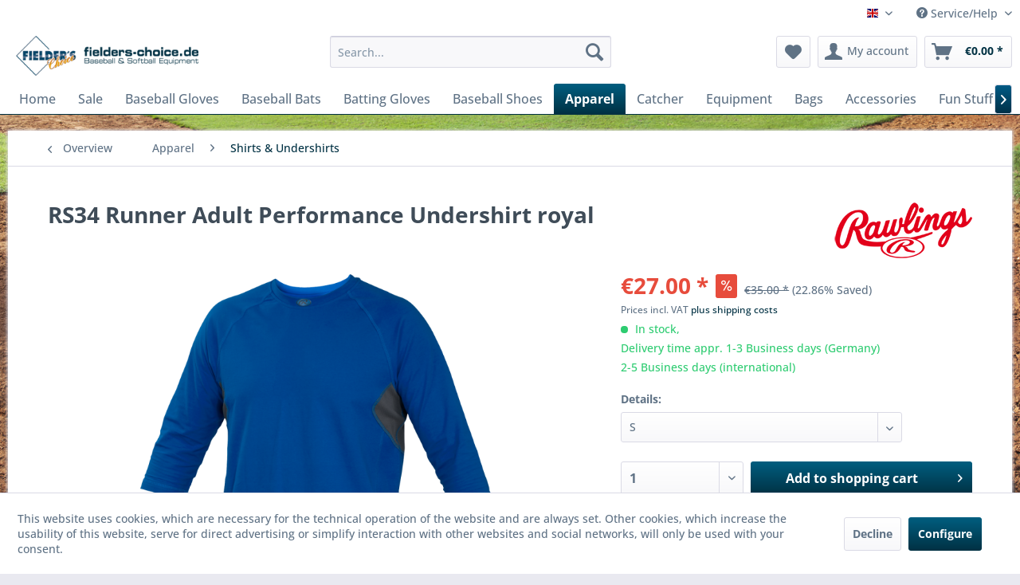

--- FILE ---
content_type: text/html; charset=UTF-8
request_url: https://fielders-choice.de/en/apparel/shirts-undershirts/328/rs34-runner-adult-performance-undershirt-royal
body_size: 20844
content:
<!DOCTYPE html> <html class="no-js" lang="en" itemscope="itemscope" itemtype="https://schema.org/WebPage"> <head> <meta charset="utf-8"> <meta name="author" content="" /> <meta name="robots" content="index,follow" /> <meta name="revisit-after" content="15 days" /> <meta name="keywords" content="Breathable, Loose, Fit, Undershirt, Adult, Sizes., Crewneck, with, 3/4, length, Raglan, Sleeves, 92%, Cotton, 8%, Spandex, Sleeves/Inserts, 100%, Polyester." /> <meta name="description" content="Baseball Undershirt, breathable, 3/4 sleeve, Adult size, solid color" /> <meta property="og:type" content="product" /> <meta property="og:site_name" content="Fielder&#039;s Choice Baseball &amp; Softball Equipment" /> <meta property="og:url" content="https://fielders-choice.de/en/apparel/shirts-undershirts/328/rs34-runner-adult-performance-undershirt-royal" /> <meta property="og:title" content="RS34 Runner Adult Performance Undershirt royal" /> <meta property="og:description" content="Breathable Loose Fit Undershirt in Adult Sizes. Crewneck with 3/4 length Raglan Sleeves, 92% Cotton, 8% Spandex, Sleeves/Inserts 100% Polyester." /> <meta property="og:image" content="https://fielders-choice.de/media/image/0a/84/f0/RS34_royal_1.png" /> <meta property="product:brand" content="Rawlings" /> <meta property="product:price" content="27,00" /> <meta property="product:product_link" content="https://fielders-choice.de/en/apparel/shirts-undershirts/328/rs34-runner-adult-performance-undershirt-royal" /> <meta name="twitter:card" content="product" /> <meta name="twitter:site" content="Fielder&#039;s Choice Baseball &amp; Softball Equipment" /> <meta name="twitter:title" content="RS34 Runner Adult Performance Undershirt royal" /> <meta name="twitter:description" content="Breathable Loose Fit Undershirt in Adult Sizes. Crewneck with 3/4 length Raglan Sleeves, 92% Cotton, 8% Spandex, Sleeves/Inserts 100% Polyester." /> <meta name="twitter:image" content="https://fielders-choice.de/media/image/0a/84/f0/RS34_royal_1.png" /> <meta itemprop="copyrightHolder" content="Fielder&#039;s Choice Baseball &amp; Softball Equipment" /> <meta itemprop="copyrightYear" content="2014" /> <meta itemprop="isFamilyFriendly" content="True" /> <meta itemprop="image" content="https://fielders-choice.de/media/image/3e/3e/af/Logo.png" /> <meta name="viewport" content="width=device-width, initial-scale=1.0"> <meta name="mobile-web-app-capable" content="yes"> <meta name="apple-mobile-web-app-title" content="Fielder&#039;s Choice Baseball &amp; Softball Equipment"> <meta name="apple-mobile-web-app-capable" content="yes"> <meta name="apple-mobile-web-app-status-bar-style" content="default"> <link rel="alternate" hreflang="de-DE" href="https://fielders-choice.de/de/bekleidung/shirts-undershirts/rs34-runner-adult-performance-undershirt-royal" /> <link rel="alternate" hreflang="en-GB" href="https://fielders-choice.de/en/apparel/shirts-undershirts/328/rs34-runner-adult-performance-undershirt-royal" /> <link rel="apple-touch-icon-precomposed" href="/themes/Frontend/Responsive/frontend/_public/src/img/apple-touch-icon-precomposed.png"> <link rel="shortcut icon" href="https://fielders-choice.de/media/image/50/8f/65/favi-icon.png"> <meta name="msapplication-navbutton-color" content="#003143" /> <meta name="application-name" content="Fielder&#039;s Choice Baseball &amp; Softball Equipment" /> <meta name="msapplication-starturl" content="https://fielders-choice.de/en/" /> <meta name="msapplication-window" content="width=1024;height=768" /> <meta name="msapplication-TileImage" content="/themes/Frontend/Responsive/frontend/_public/src/img/win-tile-image.png"> <meta name="msapplication-TileColor" content="#003143"> <meta name="theme-color" content="#003143" /> <link rel="canonical" href="https://fielders-choice.de/en/apparel/shirts-undershirts/328/rs34-runner-adult-performance-undershirt-royal" /> <title itemprop="name">Performance Undershirt Rawlings RS34 royal | Fielder&#039;s Choice Baseball &amp; Softball Equipment</title> <link href="/web/cache/1767363348_9c9d0e51f0c1eec4d4df4e5cca38d816.css" media="all" rel="stylesheet" type="text/css" /> </head> <body class="is--ctl-detail is--act-index" > <div class="page-wrap"> <noscript class="noscript-main"> <div class="alert is--warning"> <div class="alert--icon"> <i class="icon--element icon--warning"></i> </div> <div class="alert--content"> To be able to use Fielder&#x27;s&#x20;Choice&#x20;Baseball&#x20;&amp;&#x20;Softball&#x20;Equipment in full range, we recommend activating Javascript in your browser. </div> </div> </noscript> <header class="header-main"> <div class="top-bar"> <div class="container block-group"> <nav class="top-bar--navigation block" role="menubar">  <div class="top-bar--language navigation--entry"> <form method="post" class="language--form"> <div class="field--select"> <div class="language--flag en_GB">english</div> <div class="select-field"> <select name="__shop" class="language--select" data-auto-submit="true"> <option value="1" > deutsch </option> <option value="3" selected="selected"> english </option> </select> </div> <input type="hidden" name="__redirect" value="1"> </div> </form> </div>  <div class="navigation--entry entry--compare is--hidden" role="menuitem" aria-haspopup="true" data-drop-down-menu="true">   </div> <div class="navigation--entry entry--service has--drop-down" role="menuitem" aria-haspopup="true" data-drop-down-menu="true"> <i class="icon--service"></i> Service/Help <ul class="service--list is--rounded" role="menu"> <li class="service--entry" role="menuitem"> <a class="service--link" href="https://fielders-choice.de/en/contact" title="Contact" target="_self"> Contact </a> </li> <li class="service--entry" role="menuitem"> <a class="service--link" href="https://fielders-choice.de/en/about-us" title="About us" > About us </a> </li> <li class="service--entry" role="menuitem"> <a class="service--link" href="https://fielders-choice.de/en/opening-hours-and-directions" title="Opening hours and directions" > Opening hours and directions </a> </li> <li class="service--entry" role="menuitem"> <a class="service--link" href="javascript:openCookieConsentManager()" title="Cookie Settings" > Cookie Settings </a> </li> <li class="service--entry" role="menuitem"> <a class="service--link" href="https://fielders-choice.de/en/team-discounts" title="Team Discounts" > Team Discounts </a> </li> <li class="service--entry" role="menuitem"> <a class="service--link" href="https://fielders-choice.de/en/shipping-cost" title="Shipping cost" > Shipping cost </a> </li> <li class="service--entry" role="menuitem"> <a class="service--link" href="https://fielders-choice.de/en/baseball-at-schools" title="Baseball at schools" > Baseball at schools </a> </li> <li class="service--entry" role="menuitem"> <a class="service--link" href="https://fielders-choice.de/en/privacy-policy" title="Privacy Policy" > Privacy Policy </a> </li> <li class="service--entry" role="menuitem"> <a class="service--link" href="https://fielders-choice.de/en/imprint" title="Imprint" > Imprint </a> </li> <li class="service--entry" role="menuitem"> <a class="service--link" href="https://fielders-choice.de/en/revoking" title="Revoking" > Revoking </a> </li> <li class="service--entry" role="menuitem"> <a class="service--link" href="https://fielders-choice.de/en/terms-and-conditions" title="Terms and conditions" > Terms and conditions </a> </li> </ul> </div> </nav> </div> </div> <div class="container header--navigation"> <div class="logo-main block-group" role="banner"> <div class="logo--shop block"> <a class="logo--link" href="https://fielders-choice.de/en/" title="Fielder&#039;s Choice Baseball &amp; Softball Equipment - Switch to homepage"> <picture> <source srcset="https://fielders-choice.de/media/image/3e/3e/af/Logo.png" media="(min-width: 78.75em)"> <source srcset="https://fielders-choice.de/media/image/18/46/ee/Logo-Tablet.png" media="(min-width: 64em)"> <source srcset="https://fielders-choice.de/media/image/18/46/ee/Logo-Tablet.png" media="(min-width: 48em)"> <img srcset="https://fielders-choice.de/media/image/3e/3e/af/Logo.png" alt="Fielder&#039;s Choice Baseball &amp; Softball Equipment - Switch to homepage" /> </picture> </a> </div> </div> <nav class="shop--navigation block-group"> <ul class="navigation--list block-group" role="menubar"> <li class="navigation--entry entry--menu-left" role="menuitem"> <a class="entry--link entry--trigger btn is--icon-left" href="#offcanvas--left" data-offcanvas="true" data-offCanvasSelector=".sidebar-main" aria-label="Menu"> <i class="icon--menu"></i> Menu </a> </li> <li class="navigation--entry entry--search" role="menuitem" data-search="true" aria-haspopup="true" data-minLength="3"> <a class="btn entry--link entry--trigger" href="#show-hide--search" title="Show / close search" aria-label="Show / close search"> <i class="icon--search"></i> <span class="search--display">Search</span> </a> <form action="/en/search" method="get" class="main-search--form"> <input type="search" name="sSearch" aria-label="Search..." class="main-search--field" autocomplete="off" autocapitalize="off" placeholder="Search..." maxlength="30" /> <button type="submit" class="main-search--button" aria-label="Search"> <i class="icon--search"></i> <span class="main-search--text">Search</span> </button> <div class="form--ajax-loader">&nbsp;</div> </form> <div class="main-search--results"></div> </li>  <li class="navigation--entry entry--notepad" role="menuitem"> <a href="https://fielders-choice.de/en/note" title="Wish list" aria-label="Wish list" class="btn"> <i class="icon--heart"></i> </a> </li> <li class="navigation--entry entry--account with-slt" role="menuitem" data-offcanvas="true" data-offCanvasSelector=".account--dropdown-navigation"> <a href="https://fielders-choice.de/en/account" title="My account" aria-label="My account" class="btn is--icon-left entry--link account--link"> <i class="icon--account"></i> <span class="account--display"> My account </span> </a> <div class="account--dropdown-navigation"> <div class="navigation--smartphone"> <div class="entry--close-off-canvas"> <a href="#close-account-menu" class="account--close-off-canvas" title="Close menu" aria-label="Close menu"> Close menu <i class="icon--arrow-right"></i> </a> </div> </div> <div class="account--menu is--rounded is--personalized"> <span class="navigation--headline"> My account </span> <div class="account--menu-container"> <ul class="sidebar--navigation navigation--list is--level0 show--active-items"> <li class="navigation--entry"> <span class="navigation--signin"> <a href="https://fielders-choice.de/en/account#hide-registration" class="blocked--link btn is--primary navigation--signin-btn" data-collapseTarget="#registration" data-action="close"> Sign in </a> <span class="navigation--register"> or <a href="https://fielders-choice.de/en/account#show-registration" class="blocked--link" data-collapseTarget="#registration" data-action="open"> register </a> </span> </span> </li> <li class="navigation--entry"> <a href="https://fielders-choice.de/en/account" title="Overview" class="navigation--link"> Overview </a> </li> <li class="navigation--entry"> <a href="https://fielders-choice.de/en/account/profile" title="Profile" class="navigation--link" rel="nofollow"> Profile </a> </li> <li class="navigation--entry"> <a href="https://fielders-choice.de/en/address/index/sidebar/" title="Addresses" class="navigation--link" rel="nofollow"> Addresses </a> </li> <li class="navigation--entry"> <a href="https://fielders-choice.de/en/account/payment" title="Payment methods" class="navigation--link" rel="nofollow"> Payment methods </a> </li> <li class="navigation--entry"> <a href="https://fielders-choice.de/en/account/orders" title="Orders " class="navigation--link" rel="nofollow"> Orders </a> </li> <li class="navigation--entry"> <a href="https://fielders-choice.de/en/note" title="Wish list" class="navigation--link" rel="nofollow"> Wish list </a> </li> </ul> </div> </div> </div> </li> <li class="navigation--entry entry--cart" role="menuitem"> <a class="btn is--icon-left cart--link" href="https://fielders-choice.de/en/checkout/cart" title="Shopping cart" aria-label="Shopping cart"> <span class="cart--display"> Shopping cart </span> <span class="badge is--primary is--minimal cart--quantity is--hidden">0</span> <i class="icon--basket"></i> <span class="cart--amount"> &euro;0.00 * </span> </a> <div class="ajax-loader">&nbsp;</div> </li>  </ul> </nav> <div class="container--ajax-cart" data-collapse-cart="true" data-displayMode="offcanvas"></div> </div> </header> <nav class="navigation-main"> <div class="container" data-menu-scroller="true" data-listSelector=".navigation--list.container" data-viewPortSelector=".navigation--list-wrapper"> <div class="navigation--list-wrapper"> <ul class="navigation--list container" role="menubar" itemscope="itemscope" itemtype="https://schema.org/SiteNavigationElement"> <li class="navigation--entry is--home" role="menuitem"><a class="navigation--link is--first" href="https://fielders-choice.de/en/" title="Home" aria-label="Home" itemprop="url"><span itemprop="name">Home</span></a></li><li class="navigation--entry" role="menuitem"><a class="navigation--link" href="https://fielders-choice.de/en/sale/" title="Sale" aria-label="Sale" itemprop="url"><span itemprop="name">Sale</span></a></li><li class="navigation--entry" role="menuitem"><a class="navigation--link" href="https://fielders-choice.de/en/baseball-gloves/" title="Baseball Gloves" aria-label="Baseball Gloves" itemprop="url"><span itemprop="name">Baseball Gloves</span></a></li><li class="navigation--entry" role="menuitem"><a class="navigation--link" href="https://fielders-choice.de/en/baseball-bats/" title="Baseball Bats" aria-label="Baseball Bats" itemprop="url"><span itemprop="name">Baseball Bats</span></a></li><li class="navigation--entry" role="menuitem"><a class="navigation--link" href="https://fielders-choice.de/en/batting-gloves/" title="Batting Gloves" aria-label="Batting Gloves" itemprop="url"><span itemprop="name">Batting Gloves</span></a></li><li class="navigation--entry" role="menuitem"><a class="navigation--link" href="https://fielders-choice.de/en/baseball-shoes/" title="Baseball Shoes" aria-label="Baseball Shoes" itemprop="url"><span itemprop="name">Baseball Shoes</span></a></li><li class="navigation--entry is--active" role="menuitem"><a class="navigation--link is--active" href="https://fielders-choice.de/en/apparel/" title="Apparel" aria-label="Apparel" itemprop="url"><span itemprop="name">Apparel</span></a></li><li class="navigation--entry" role="menuitem"><a class="navigation--link" href="https://fielders-choice.de/en/catcher/" title="Catcher" aria-label="Catcher" itemprop="url"><span itemprop="name">Catcher</span></a></li><li class="navigation--entry" role="menuitem"><a class="navigation--link" href="https://fielders-choice.de/en/equipment/" title="Equipment" aria-label="Equipment" itemprop="url"><span itemprop="name">Equipment</span></a></li><li class="navigation--entry" role="menuitem"><a class="navigation--link" href="https://fielders-choice.de/en/bags/" title="Bags" aria-label="Bags" itemprop="url"><span itemprop="name">Bags</span></a></li><li class="navigation--entry" role="menuitem"><a class="navigation--link" href="https://fielders-choice.de/en/accessories/" title="Accessories" aria-label="Accessories" itemprop="url"><span itemprop="name">Accessories</span></a></li><li class="navigation--entry" role="menuitem"><a class="navigation--link" href="https://fielders-choice.de/en/fun-stuff/" title="Fun Stuff" aria-label="Fun Stuff" itemprop="url"><span itemprop="name">Fun Stuff</span></a></li><li class="navigation--entry" role="menuitem"><a class="navigation--link" href="https://fielders-choice.de/en/field-training/" title="Field & Training" aria-label="Field & Training" itemprop="url"><span itemprop="name">Field & Training</span></a></li><li class="navigation--entry" role="menuitem"><a class="navigation--link" href="https://fielders-choice.de/en/cat/index/sCategory/116" title="Lizard Skins" aria-label="Lizard Skins" itemprop="url"><span itemprop="name">Lizard Skins</span></a></li><li class="navigation--entry" role="menuitem"><a class="navigation--link" href="https://fielders-choice.de/en/cat/index/sCategory/120" title="Evoshield" aria-label="Evoshield" itemprop="url"><span itemprop="name">Evoshield</span></a></li><li class="navigation--entry" role="menuitem"><a class="navigation--link" href="https://fielders-choice.de/en/sunflower-seeds/" title="Sunflower Seeds" aria-label="Sunflower Seeds" itemprop="url"><span itemprop="name">Sunflower Seeds</span></a></li><li class="navigation--entry" role="menuitem"><a class="navigation--link" href="https://fielders-choice.de/en/richardson-caps/" title="Richardson Caps" aria-label="Richardson Caps" itemprop="url"><span itemprop="name">Richardson Caps</span></a></li><li class="navigation--entry" role="menuitem"><a class="navigation--link" href="https://fielders-choice.de/en/baseball-uniforms/" title="Baseball Uniforms" aria-label="Baseball Uniforms" itemprop="url"><span itemprop="name">Baseball Uniforms</span></a></li><li class="navigation--entry" role="menuitem"><a class="navigation--link" href="https://fielders-choice.de/en/fanwear/" title="Fanwear" aria-label="Fanwear" itemprop="url"><span itemprop="name">Fanwear</span></a></li> </ul> </div> </div> </nav> <section class="content-main container block-group"> <nav class="content--breadcrumb block"> <a class="breadcrumb--button breadcrumb--link" href="https://fielders-choice.de/en/apparel/shirts-undershirts/" title="Overview"> <i class="icon--arrow-left"></i> <span class="breadcrumb--title">Overview</span> </a> <ul class="breadcrumb--list" role="menu" itemscope itemtype="https://schema.org/BreadcrumbList"> <li role="menuitem" class="breadcrumb--entry" itemprop="itemListElement" itemscope itemtype="https://schema.org/ListItem"> <a class="breadcrumb--link" href="https://fielders-choice.de/en/apparel/" title="Apparel" itemprop="item"> <link itemprop="url" href="https://fielders-choice.de/en/apparel/" /> <span class="breadcrumb--title" itemprop="name">Apparel</span> </a> <meta itemprop="position" content="0" /> </li> <li role="none" class="breadcrumb--separator"> <i class="icon--arrow-right"></i> </li> <li role="menuitem" class="breadcrumb--entry is--active" itemprop="itemListElement" itemscope itemtype="https://schema.org/ListItem"> <a class="breadcrumb--link" href="https://fielders-choice.de/en/apparel/shirts-undershirts/" title="Shirts &amp; Undershirts" itemprop="item"> <link itemprop="url" href="https://fielders-choice.de/en/apparel/shirts-undershirts/" /> <span class="breadcrumb--title" itemprop="name">Shirts & Undershirts</span> </a> <meta itemprop="position" content="1" /> </li> </ul> </nav> <nav class="product--navigation"> <a href="#" class="navigation--link link--prev"> <div class="link--prev-button"> <span class="link--prev-inner">Previous</span> </div> <div class="image--wrapper"> <div class="image--container"></div> </div> </a> <a href="#" class="navigation--link link--next"> <div class="link--next-button"> <span class="link--next-inner">Next</span> </div> <div class="image--wrapper"> <div class="image--container"></div> </div> </a> </nav> <div class="content-main--inner"> <div id='cookie-consent' class='off-canvas is--left block-transition' data-cookie-consent-manager='true' data-cookieTimeout='60'> <div class='cookie-consent--header cookie-consent--close'> Cookie preferences <i class="icon--arrow-right"></i> </div> <div class='cookie-consent--description'> This website uses cookies, which are necessary for the technical operation of the website and are always set. Other cookies, which increase the comfort when using this website, are used for direct advertising or to facilitate interaction with other websites and social networks, are only set with your consent. </div> <div class='cookie-consent--configuration'> <div class='cookie-consent--configuration-header'> <div class='cookie-consent--configuration-header-text'>Configuration</div> </div> <div class='cookie-consent--configuration-main'> <div class='cookie-consent--group'> <input type="hidden" class="cookie-consent--group-name" value="technical" /> <label class="cookie-consent--group-state cookie-consent--state-input cookie-consent--required"> <input type="checkbox" name="technical-state" class="cookie-consent--group-state-input" disabled="disabled" checked="checked"/> <span class="cookie-consent--state-input-element"></span> </label> <div class='cookie-consent--group-title' data-collapse-panel='true' data-contentSiblingSelector=".cookie-consent--group-container"> <div class="cookie-consent--group-title-label cookie-consent--state-label"> Technically required </div> <span class="cookie-consent--group-arrow is-icon--right"> <i class="icon--arrow-right"></i> </span> </div> <div class='cookie-consent--group-container'> <div class='cookie-consent--group-description'> These cookies are necessary for the basic functions of the shop. </div> <div class='cookie-consent--cookies-container'> <div class='cookie-consent--cookie'> <input type="hidden" class="cookie-consent--cookie-name" value="allowCookie" /> <label class="cookie-consent--cookie-state cookie-consent--state-input cookie-consent--required"> <input type="checkbox" name="allowCookie-state" class="cookie-consent--cookie-state-input" disabled="disabled" checked="checked" /> <span class="cookie-consent--state-input-element"></span> </label> <div class='cookie--label cookie-consent--state-label'> "Allow all cookies" cookie </div> </div> <div class='cookie-consent--cookie'> <input type="hidden" class="cookie-consent--cookie-name" value="cookieDeclined" /> <label class="cookie-consent--cookie-state cookie-consent--state-input cookie-consent--required"> <input type="checkbox" name="cookieDeclined-state" class="cookie-consent--cookie-state-input" disabled="disabled" checked="checked" /> <span class="cookie-consent--state-input-element"></span> </label> <div class='cookie--label cookie-consent--state-label'> "Decline all cookies" cookie </div> </div> <div class='cookie-consent--cookie'> <input type="hidden" class="cookie-consent--cookie-name" value="csrf_token" /> <label class="cookie-consent--cookie-state cookie-consent--state-input cookie-consent--required"> <input type="checkbox" name="csrf_token-state" class="cookie-consent--cookie-state-input" disabled="disabled" checked="checked" /> <span class="cookie-consent--state-input-element"></span> </label> <div class='cookie--label cookie-consent--state-label'> CSRF token </div> </div> <div class='cookie-consent--cookie'> <input type="hidden" class="cookie-consent--cookie-name" value="cookiePreferences" /> <label class="cookie-consent--cookie-state cookie-consent--state-input cookie-consent--required"> <input type="checkbox" name="cookiePreferences-state" class="cookie-consent--cookie-state-input" disabled="disabled" checked="checked" /> <span class="cookie-consent--state-input-element"></span> </label> <div class='cookie--label cookie-consent--state-label'> Cookie preferences </div> </div> <div class='cookie-consent--cookie'> <input type="hidden" class="cookie-consent--cookie-name" value="currency" /> <label class="cookie-consent--cookie-state cookie-consent--state-input cookie-consent--required"> <input type="checkbox" name="currency-state" class="cookie-consent--cookie-state-input" disabled="disabled" checked="checked" /> <span class="cookie-consent--state-input-element"></span> </label> <div class='cookie--label cookie-consent--state-label'> Currency change </div> </div> <div class='cookie-consent--cookie'> <input type="hidden" class="cookie-consent--cookie-name" value="slt" /> <label class="cookie-consent--cookie-state cookie-consent--state-input cookie-consent--required"> <input type="checkbox" name="slt-state" class="cookie-consent--cookie-state-input" disabled="disabled" checked="checked" /> <span class="cookie-consent--state-input-element"></span> </label> <div class='cookie--label cookie-consent--state-label'> Customer recognition </div> </div> <div class='cookie-consent--cookie'> <input type="hidden" class="cookie-consent--cookie-name" value="nocache" /> <label class="cookie-consent--cookie-state cookie-consent--state-input cookie-consent--required"> <input type="checkbox" name="nocache-state" class="cookie-consent--cookie-state-input" disabled="disabled" checked="checked" /> <span class="cookie-consent--state-input-element"></span> </label> <div class='cookie--label cookie-consent--state-label'> Customer-specific caching </div> </div> <div class='cookie-consent--cookie'> <input type="hidden" class="cookie-consent--cookie-name" value="x-cache-context-hash" /> <label class="cookie-consent--cookie-state cookie-consent--state-input cookie-consent--required"> <input type="checkbox" name="x-cache-context-hash-state" class="cookie-consent--cookie-state-input" disabled="disabled" checked="checked" /> <span class="cookie-consent--state-input-element"></span> </label> <div class='cookie--label cookie-consent--state-label'> Individual prices </div> </div> <div class='cookie-consent--cookie'> <input type="hidden" class="cookie-consent--cookie-name" value="shop" /> <label class="cookie-consent--cookie-state cookie-consent--state-input cookie-consent--required"> <input type="checkbox" name="shop-state" class="cookie-consent--cookie-state-input" disabled="disabled" checked="checked" /> <span class="cookie-consent--state-input-element"></span> </label> <div class='cookie--label cookie-consent--state-label'> Selected shop </div> </div> <div class='cookie-consent--cookie'> <input type="hidden" class="cookie-consent--cookie-name" value="session" /> <label class="cookie-consent--cookie-state cookie-consent--state-input cookie-consent--required"> <input type="checkbox" name="session-state" class="cookie-consent--cookie-state-input" disabled="disabled" checked="checked" /> <span class="cookie-consent--state-input-element"></span> </label> <div class='cookie--label cookie-consent--state-label'> Session </div> </div> </div> </div> </div> <div class='cookie-consent--group'> <input type="hidden" class="cookie-consent--group-name" value="comfort" /> <label class="cookie-consent--group-state cookie-consent--state-input"> <input type="checkbox" name="comfort-state" class="cookie-consent--group-state-input"/> <span class="cookie-consent--state-input-element"></span> </label> <div class='cookie-consent--group-title' data-collapse-panel='true' data-contentSiblingSelector=".cookie-consent--group-container"> <div class="cookie-consent--group-title-label cookie-consent--state-label"> Comfort functions </div> <span class="cookie-consent--group-arrow is-icon--right"> <i class="icon--arrow-right"></i> </span> </div> <div class='cookie-consent--group-container'> <div class='cookie-consent--group-description'> These cookies are used to make the shopping experience even more appealing, for example for the recognition of the visitor. </div> <div class='cookie-consent--cookies-container'> <div class='cookie-consent--cookie'> <input type="hidden" class="cookie-consent--cookie-name" value="sUniqueID" /> <label class="cookie-consent--cookie-state cookie-consent--state-input"> <input type="checkbox" name="sUniqueID-state" class="cookie-consent--cookie-state-input" /> <span class="cookie-consent--state-input-element"></span> </label> <div class='cookie--label cookie-consent--state-label'> Note </div> </div> </div> </div> </div> <div class='cookie-consent--group'> <input type="hidden" class="cookie-consent--group-name" value="statistics" /> <label class="cookie-consent--group-state cookie-consent--state-input"> <input type="checkbox" name="statistics-state" class="cookie-consent--group-state-input"/> <span class="cookie-consent--state-input-element"></span> </label> <div class='cookie-consent--group-title' data-collapse-panel='true' data-contentSiblingSelector=".cookie-consent--group-container"> <div class="cookie-consent--group-title-label cookie-consent--state-label"> Statistics & Tracking </div> <span class="cookie-consent--group-arrow is-icon--right"> <i class="icon--arrow-right"></i> </span> </div> <div class='cookie-consent--group-container'> <div class='cookie-consent--cookies-container'> <div class='cookie-consent--cookie'> <input type="hidden" class="cookie-consent--cookie-name" value="partner" /> <label class="cookie-consent--cookie-state cookie-consent--state-input"> <input type="checkbox" name="partner-state" class="cookie-consent--cookie-state-input" /> <span class="cookie-consent--state-input-element"></span> </label> <div class='cookie--label cookie-consent--state-label'> Affiliate program </div> </div> <div class='cookie-consent--cookie'> <input type="hidden" class="cookie-consent--cookie-name" value="x-ua-device" /> <label class="cookie-consent--cookie-state cookie-consent--state-input"> <input type="checkbox" name="x-ua-device-state" class="cookie-consent--cookie-state-input" /> <span class="cookie-consent--state-input-element"></span> </label> <div class='cookie--label cookie-consent--state-label'> Track device being used </div> </div> </div> </div> </div> </div> </div> <div class="cookie-consent--save"> <input class="cookie-consent--save-button btn is--primary" type="button" value="Save preferences" /> </div> </div> <aside class="sidebar-main off-canvas"> <div class="navigation--smartphone"> <ul class="navigation--list "> <li class="navigation--entry entry--close-off-canvas"> <a href="#close-categories-menu" title="Close menu" class="navigation--link"> Close menu <i class="icon--arrow-right"></i> </a> </li> </ul> <div class="mobile--switches">  <div class="top-bar--language navigation--entry"> <form method="post" class="language--form"> <div class="field--select"> <div class="language--flag en_GB">english</div> <div class="select-field"> <select name="__shop" class="language--select" data-auto-submit="true"> <option value="1" > deutsch </option> <option value="3" selected="selected"> english </option> </select> </div> <input type="hidden" name="__redirect" value="1"> </div> </form> </div>  </div> </div> <div class="sidebar--categories-wrapper" data-subcategory-nav="true" data-mainCategoryId="5" data-categoryId="89" data-fetchUrl="/en/widgets/listing/getCategory/categoryId/89"> <div class="categories--headline navigation--headline"> Categories </div> <div class="sidebar--categories-navigation"> <ul class="sidebar--navigation categories--navigation navigation--list is--drop-down is--level0 is--rounded" role="menu"> <li class="navigation--entry" role="menuitem"> <a class="navigation--link" href="https://fielders-choice.de/en/sale/" data-categoryId="123" data-fetchUrl="/en/widgets/listing/getCategory/categoryId/123" title="Sale" > Sale </a> </li> <li class="navigation--entry has--sub-children" role="menuitem"> <a class="navigation--link link--go-forward" href="https://fielders-choice.de/en/baseball-gloves/" data-categoryId="64" data-fetchUrl="/en/widgets/listing/getCategory/categoryId/64" title="Baseball Gloves" > Baseball Gloves <span class="is--icon-right"> <i class="icon--arrow-right"></i> </span> </a> </li> <li class="navigation--entry has--sub-children" role="menuitem"> <a class="navigation--link link--go-forward" href="https://fielders-choice.de/en/baseball-bats/" data-categoryId="72" data-fetchUrl="/en/widgets/listing/getCategory/categoryId/72" title="Baseball Bats" > Baseball Bats <span class="is--icon-right"> <i class="icon--arrow-right"></i> </span> </a> </li> <li class="navigation--entry" role="menuitem"> <a class="navigation--link" href="https://fielders-choice.de/en/batting-gloves/" data-categoryId="81" data-fetchUrl="/en/widgets/listing/getCategory/categoryId/81" title="Batting Gloves" > Batting Gloves </a> </li> <li class="navigation--entry has--sub-children" role="menuitem"> <a class="navigation--link link--go-forward" href="https://fielders-choice.de/en/baseball-shoes/" data-categoryId="82" data-fetchUrl="/en/widgets/listing/getCategory/categoryId/82" title="Baseball Shoes" > Baseball Shoes <span class="is--icon-right"> <i class="icon--arrow-right"></i> </span> </a> </li> <li class="navigation--entry is--active has--sub-categories has--sub-children" role="menuitem"> <a class="navigation--link is--active has--sub-categories link--go-forward" href="https://fielders-choice.de/en/apparel/" data-categoryId="86" data-fetchUrl="/en/widgets/listing/getCategory/categoryId/86" title="Apparel" > Apparel <span class="is--icon-right"> <i class="icon--arrow-right"></i> </span> </a> <ul class="sidebar--navigation categories--navigation navigation--list is--level1 is--rounded" role="menu"> <li class="navigation--entry has--sub-children" role="menuitem"> <a class="navigation--link link--go-forward" href="https://fielders-choice.de/en/apparel/pants-shorts/" data-categoryId="88" data-fetchUrl="/en/widgets/listing/getCategory/categoryId/88" title="Pants &amp; Shorts" > Pants & Shorts <span class="is--icon-right"> <i class="icon--arrow-right"></i> </span> </a> </li> <li class="navigation--entry" role="menuitem"> <a class="navigation--link" href="https://fielders-choice.de/en/apparel/socks-belts/" data-categoryId="90" data-fetchUrl="/en/widgets/listing/getCategory/categoryId/90" title="Socks &amp; Belts" > Socks & Belts </a> </li> <li class="navigation--entry is--active" role="menuitem"> <a class="navigation--link is--active" href="https://fielders-choice.de/en/apparel/shirts-undershirts/" data-categoryId="89" data-fetchUrl="/en/widgets/listing/getCategory/categoryId/89" title="Shirts &amp; Undershirts" > Shirts & Undershirts </a> </li> </ul> </li> <li class="navigation--entry has--sub-children" role="menuitem"> <a class="navigation--link link--go-forward" href="https://fielders-choice.de/en/catcher/" data-categoryId="93" data-fetchUrl="/en/widgets/listing/getCategory/categoryId/93" title="Catcher" > Catcher <span class="is--icon-right"> <i class="icon--arrow-right"></i> </span> </a> </li> <li class="navigation--entry has--sub-children" role="menuitem"> <a class="navigation--link link--go-forward" href="https://fielders-choice.de/en/equipment/" data-categoryId="98" data-fetchUrl="/en/widgets/listing/getCategory/categoryId/98" title="Equipment" > Equipment <span class="is--icon-right"> <i class="icon--arrow-right"></i> </span> </a> </li> <li class="navigation--entry has--sub-children" role="menuitem"> <a class="navigation--link link--go-forward" href="https://fielders-choice.de/en/bags/" data-categoryId="104" data-fetchUrl="/en/widgets/listing/getCategory/categoryId/104" title="Bags" > Bags <span class="is--icon-right"> <i class="icon--arrow-right"></i> </span> </a> </li> <li class="navigation--entry" role="menuitem"> <a class="navigation--link" href="https://fielders-choice.de/en/accessories/" data-categoryId="107" data-fetchUrl="/en/widgets/listing/getCategory/categoryId/107" title="Accessories" > Accessories </a> </li> <li class="navigation--entry" role="menuitem"> <a class="navigation--link" href="https://fielders-choice.de/en/fun-stuff/" data-categoryId="108" data-fetchUrl="/en/widgets/listing/getCategory/categoryId/108" title="Fun Stuff" > Fun Stuff </a> </li> <li class="navigation--entry has--sub-children" role="menuitem"> <a class="navigation--link link--go-forward" href="https://fielders-choice.de/en/field-training/" data-categoryId="109" data-fetchUrl="/en/widgets/listing/getCategory/categoryId/109" title="Field &amp; Training" > Field & Training <span class="is--icon-right"> <i class="icon--arrow-right"></i> </span> </a> </li> <li class="navigation--entry has--sub-children" role="menuitem"> <a class="navigation--link link--go-forward" href="https://fielders-choice.de/en/cat/index/sCategory/116" data-categoryId="116" data-fetchUrl="/en/widgets/listing/getCategory/categoryId/116" title="Lizard Skins" > Lizard Skins <span class="is--icon-right"> <i class="icon--arrow-right"></i> </span> </a> </li> <li class="navigation--entry" role="menuitem"> <a class="navigation--link" href="https://fielders-choice.de/en/cat/index/sCategory/120" data-categoryId="120" data-fetchUrl="/en/widgets/listing/getCategory/categoryId/120" title="Evoshield" > Evoshield </a> </li> <li class="navigation--entry" role="menuitem"> <a class="navigation--link" href="https://fielders-choice.de/en/sunflower-seeds/" data-categoryId="121" data-fetchUrl="/en/widgets/listing/getCategory/categoryId/121" title="Sunflower Seeds" > Sunflower Seeds </a> </li> <li class="navigation--entry" role="menuitem"> <a class="navigation--link" href="https://fielders-choice.de/en/richardson-caps/" data-categoryId="125" data-fetchUrl="/en/widgets/listing/getCategory/categoryId/125" title="Richardson Caps" > Richardson Caps </a> </li> <li class="navigation--entry" role="menuitem"> <a class="navigation--link" href="https://fielders-choice.de/en/baseball-uniforms/" data-categoryId="130" data-fetchUrl="/en/widgets/listing/getCategory/categoryId/130" title="Baseball Uniforms" > Baseball Uniforms </a> </li> <li class="navigation--entry" role="menuitem"> <a class="navigation--link" href="https://fielders-choice.de/en/fanwear/" data-categoryId="127" data-fetchUrl="/en/widgets/listing/getCategory/categoryId/127" title="Fanwear" > Fanwear </a> </li> </ul> </div> <div class="shop-sites--container is--rounded"> <div class="shop-sites--headline navigation--headline"> Information </div> <ul class="shop-sites--navigation sidebar--navigation navigation--list is--drop-down is--level0" role="menu"> <li class="navigation--entry" role="menuitem"> <a class="navigation--link" href="https://fielders-choice.de/en/contact" title="Contact" data-categoryId="1" data-fetchUrl="/en/widgets/listing/getCustomPage/pageId/1" target="_self"> Contact </a> </li> <li class="navigation--entry" role="menuitem"> <a class="navigation--link" href="https://fielders-choice.de/en/about-us" title="About us" data-categoryId="9" data-fetchUrl="/en/widgets/listing/getCustomPage/pageId/9" > About us </a> </li> <li class="navigation--entry" role="menuitem"> <a class="navigation--link" href="https://fielders-choice.de/en/opening-hours-and-directions" title="Opening hours and directions" data-categoryId="51" data-fetchUrl="/en/widgets/listing/getCustomPage/pageId/51" > Opening hours and directions </a> </li> <li class="navigation--entry" role="menuitem"> <a class="navigation--link" href="javascript:openCookieConsentManager()" title="Cookie Settings" data-categoryId="46" data-fetchUrl="/en/widgets/listing/getCustomPage/pageId/46" > Cookie Settings </a> </li> <li class="navigation--entry" role="menuitem"> <a class="navigation--link" href="https://fielders-choice.de/en/team-discounts" title="Team Discounts" data-categoryId="49" data-fetchUrl="/en/widgets/listing/getCustomPage/pageId/49" > Team Discounts </a> </li> <li class="navigation--entry" role="menuitem"> <a class="navigation--link" href="https://fielders-choice.de/en/shipping-cost" title="Shipping cost" data-categoryId="6" data-fetchUrl="/en/widgets/listing/getCustomPage/pageId/6" > Shipping cost </a> </li> <li class="navigation--entry" role="menuitem"> <a class="navigation--link" href="https://fielders-choice.de/en/baseball-at-schools" title="Baseball at schools" data-categoryId="50" data-fetchUrl="/en/widgets/listing/getCustomPage/pageId/50" > Baseball at schools </a> </li> <li class="navigation--entry" role="menuitem"> <a class="navigation--link" href="https://fielders-choice.de/en/privacy-policy" title="Privacy Policy" data-categoryId="7" data-fetchUrl="/en/widgets/listing/getCustomPage/pageId/7" > Privacy Policy </a> </li> <li class="navigation--entry" role="menuitem"> <a class="navigation--link" href="https://fielders-choice.de/en/imprint" title="Imprint" data-categoryId="3" data-fetchUrl="/en/widgets/listing/getCustomPage/pageId/3" > Imprint </a> </li> <li class="navigation--entry" role="menuitem"> <a class="navigation--link" href="https://fielders-choice.de/en/revoking" title="Revoking" data-categoryId="8" data-fetchUrl="/en/widgets/listing/getCustomPage/pageId/8" > Revoking </a> </li> <li class="navigation--entry" role="menuitem"> <a class="navigation--link" href="https://fielders-choice.de/en/terms-and-conditions" title="Terms and conditions" data-categoryId="4" data-fetchUrl="/en/widgets/listing/getCustomPage/pageId/4" > Terms and conditions </a> </li> </ul> </div> </div> </aside> <div class="content--wrapper"> <div class="content product--details" itemscope itemtype="https://schema.org/Product" data-product-navigation="/en/widgets/listing/productNavigation" data-category-id="89" data-main-ordernumber="530171" data-ajax-wishlist="true" data-compare-ajax="true" data-ajax-variants-container="true"> <header class="product--header"> <div class="product--info"> <h1 class="product--title" itemprop="name"> RS34 Runner Adult Performance Undershirt royal </h1> <meta itemprop="gtin12" content="083321443138"/> <div class="product--supplier"> <a href="https://fielders-choice.de/en/rawlings/" title="Further products by Rawlings" class="product--supplier-link"> <img src="https://fielders-choice.de/media/image/e1/34/90/Rawlings-ST.png" alt="Rawlings"> </a> </div> </div> </header> <div class="product--detail-upper block-group"> <div class="product--image-container image-slider product--image-zoom" data-image-slider="true" data-image-gallery="true" data-maxZoom="0" data-thumbnails=".image--thumbnails" > <div class="image-slider--container no--thumbnails"> <div class="image-slider--slide"> <div class="image--box image-slider--item"> <span class="image--element" data-img-large="https://fielders-choice.de/media/image/79/11/e3/RS34_royal_1_1280x1280.png" data-img-small="https://fielders-choice.de/media/image/1e/ee/07/RS34_royal_1_200x200.png" data-img-original="https://fielders-choice.de/media/image/0a/84/f0/RS34_royal_1.png" data-alt="RS34 Runner Adult Performance Undershirt royal"> <span class="image--media"> <img srcset="https://fielders-choice.de/media/image/f8/d6/c6/RS34_royal_1_600x600.png, https://fielders-choice.de/media/image/13/d9/cd/RS34_royal_1_600x600@2x.png 2x" src="https://fielders-choice.de/media/image/f8/d6/c6/RS34_royal_1_600x600.png" alt="RS34 Runner Adult Performance Undershirt royal" itemprop="image" /> </span> </span> </div> </div> </div> </div> <div class="product--buybox block"> <div class="is--hidden" itemprop="brand" itemtype="https://schema.org/Brand" itemscope> <meta itemprop="name" content="Rawlings" /> </div> <div itemprop="offers" itemscope itemtype="https://schema.org/Offer" class="buybox--inner"> <meta itemprop="priceCurrency" content="EUR"/> <span itemprop="priceSpecification" itemscope itemtype="https://schema.org/PriceSpecification"> <meta itemprop="valueAddedTaxIncluded" content="true"/> </span> <meta itemprop="url" content="https://fielders-choice.de/en/apparel/shirts-undershirts/328/rs34-runner-adult-performance-undershirt-royal"/> <div class="product--price price--default price--discount"> <span class="price--content content--default"> <meta itemprop="price" content="27.00"> &euro;27.00 * </span> <span class="price--discount-icon"> <i class="icon--percent2"></i> </span> <span class="content--discount"> <span class="price--line-through">&euro;35.00 *</span> <span class="price--discount-percentage">(22.86% Saved)</span> </span> </div> <p class="product--tax" data-content="" data-modalbox="true" data-targetSelector="a" data-mode="ajax"> Prices incl. VAT <a title="shipping costs" href="https://fielders-choice.de/en/custom/index/sCustom/28" style="text-decoration:underline">plus shipping costs</a> </p> <div class="product--delivery"> <link itemprop="availability" href="https://schema.org/InStock" /> <p class="delivery--information"> <span class="delivery--text delivery--text-available"> <i class="delivery--status-icon delivery--status-available"></i> In stock, <br/> Delivery time appr. 1-3 Business days (Germany)<br/>2-5 Business days (international) </span> </p> </div> <div class="product--configurator"> <form method="post" action="https://fielders-choice.de/en/apparel/shirts-undershirts/328/rs34-runner-adult-performance-undershirt-royal?c=89" class="configurator--form upprice--form"> <p class="configurator--label">Details:</p> <div class="select-field"> <select name="group[7]" data-ajax-select-variants="true"> <option selected="selected" value="47"> S </option> <option value="45"> L </option> <option value="46"> XL </option> <option value="57"> XXL </option> </select> </div> <noscript> <input name="recalc" type="submit" value="Select" /> </noscript> </form> </div> <form name="sAddToBasket" method="post" action="https://fielders-choice.de/en/checkout/addArticle" class="buybox--form" data-add-article="true" data-eventName="submit" data-showModal="false" data-addArticleUrl="https://fielders-choice.de/en/checkout/ajaxAddArticleCart"> <input type="hidden" name="sActionIdentifier" value=""/> <input type="hidden" name="sAddAccessories" id="sAddAccessories" value=""/> <input type="hidden" name="sAdd" value="530171"/> <div class="buybox--button-container block-group"> <div class="buybox--quantity block"> <div class="select-field"> <select id="sQuantity" name="sQuantity" class="quantity--select"> <option value="1">1</option> <option value="2">2</option> <option value="3">3</option> <option value="4">4</option> <option value="5">5</option> <option value="6">6</option> </select> </div> </div> <button class="buybox--button block btn is--primary is--icon-right is--center is--large" name="Add to shopping cart"> <span class="buy-btn--cart-add">Add to</span> <span class="buy-btn--cart-text">shopping cart</span> <i class="icon--arrow-right"></i> </button> </div> </form> <nav class="product--actions"> <form action="https://fielders-choice.de/en/compare/add_article/articleID/328" method="post" class="action--form"> <button type="submit" data-product-compare-add="true" title="Compare" class="action--link action--compare"> <i class="icon--compare"></i> Compare </button> </form> <form action="https://fielders-choice.de/en/note/add/ordernumber/530171" method="post" class="action--form"> <button type="submit" class="action--link link--notepad" title="Add to wish list" data-ajaxUrl="https://fielders-choice.de/en/note/ajaxAdd/ordernumber/530171" data-text="Saved"> <i class="icon--heart"></i> <span class="action--text">Remember</span> </button> </form> </nav> </div> <ul class="product--base-info list--unstyled"> <li class="base-info--entry entry--sku"> <strong class="entry--label"> Order number: </strong> <meta itemprop="productID" content="1476"/> <span class="entry--content" itemprop="sku"> 530171 </span> </li> </ul> </div> </div> <div class="tab-menu--product"> <div class="tab--navigation"> <a href="#" class="tab--link" title="Description" data-tabName="description">Description</a> </div> <div class="tab--container-list"> <div class="tab--container"> <div class="tab--header"> <a href="#" class="tab--title" title="Description">Description</a> </div> <div class="tab--preview"> Breathable Loose Fit Undershirt in Adult Sizes. Crewneck with 3/4 length Raglan Sleeves, 92%...<a href="#" class="tab--link" title=" more"> more</a> </div> <div class="tab--content"> <div class="buttons--off-canvas"> <a href="#" title="Close menu" class="close--off-canvas"> <i class="icon--arrow-left"></i> Close menu </a> </div> <div class="content--description"> <div class="content--title"> Product information "RS34 Runner Adult Performance Undershirt royal" </div> <div class="product--description" itemprop="description"> <p>Breathable Loose Fit Undershirt in Adult Sizes. Crewneck with 3/4 length Raglan Sleeves, 92% Cotton, 8% Spandex, Sleeves/Inserts 100% Polyester.</p> </div> <div class="product--properties panel has--border"> <table class="product--properties-table"> <tr class="product--properties-row"> <td class="product--properties-label is--bold">Style:</td> <td class="product--properties-value">Undershirts</td> </tr> <tr class="product--properties-row"> <td class="product--properties-label is--bold">Size:</td> <td class="product--properties-value">Adult S</td> </tr> <tr class="product--properties-row"> <td class="product--properties-label is--bold">Color:</td> <td class="product--properties-value">Hellblau (royal)</td> </tr> </table> </div> <div class="content--title"> Related links to "RS34 Runner Adult Performance Undershirt royal" </div> <ul class="content--list list--unstyled"> <li class="list--entry"> <a href="https://fielders-choice.de/en/anfrage-formular?sInquiry=detail&sOrdernumber=530171" rel="nofollow" class="content--link link--contact" title="Do you have any questions concerning this product?"> <i class="icon--arrow-right"></i> Do you have any questions concerning this product? </a> </li> <li class="list--entry"> <a href="https://fielders-choice.de/en/rawlings/" target="_parent" class="content--link link--supplier" title="Further products by Rawlings"> <i class="icon--arrow-right"></i> Further products by Rawlings </a> </li> </ul> </div> <div class="content--description"> <p>Manufacturer information:<br>Rawlings<br>111 Westport Plaza Drive<br>Suite 1100<br>St. Louis, MO 63146<br>USA<br>E-mail: <a href="mailto:internationalcustomerservice@rawlings.com">internationalcustomerservice@rawlings.com</a><br><br><br>Representative in the EU:<br>Fielder's Choice<br>Inh. Rainer Knoch<br>Feldstrasse 6<br>40721 Hilden<br>Germany<br>E-Mail: <a href="mailto:info@fielders-choice.de">info@fielders-choice.de</a></p> </div> </div> </div> </div> </div> <div class="tab-menu--cross-selling"> <div class="tab--navigation"> <a href="#content--also-bought" title="Customers also bought" class="tab--link">Customers also bought</a> <a href="#content--customer-viewed" title="Customers also viewed" class="tab--link">Customers also viewed</a> </div> <div class="tab--container-list"> <div class="tab--container" data-tab-id="alsobought"> <div class="tab--header"> <a href="#" class="tab--title" title="Customers also bought">Customers also bought</a> </div> <div class="tab--content content--also-bought"> <div class="bought--content"> <div class="product-slider " data-initOnEvent="onShowContent-alsobought" data-product-slider="true"> <div class="product-slider--container"> <div class="product-slider--item"> <div class="product--box box--slider" data-page-index="" data-ordernumber="540108" data-category-id="89"> <div class="box--content is--rounded"> <div class="product--badges"> </div> <div class="product--info"> <a href="https://fielders-choice.de/en/apparel/socks-belts/1066/wtv4446-solid-color-game-socks-royal" title="WTV4446 Solid Color Game Socks royal" class="product--image" > <span class="image--element"> <span class="image--media"> <img srcset="https://fielders-choice.de/media/image/1b/4a/10/wtv4446_solid_game_sock_royal_200x200.png, https://fielders-choice.de/media/image/dd/2a/27/wtv4446_solid_game_sock_royal_200x200@2x.png 2x" alt="WTV4446 Solid Color Game Socks royal" data-extension="png" title="WTV4446 Solid Color Game Socks royal" /> </span> </span> </a> <a href="https://fielders-choice.de/en/apparel/socks-belts/1066/wtv4446-solid-color-game-socks-royal" class="product--title" title="WTV4446 Solid Color Game Socks royal"> WTV4446 Solid Color Game Socks royal </a> <div class="product--price-info"> <div class="price--unit" title="Content"> </div> <div class="product--price"> <span class="price--default is--nowrap"> &euro;12.00 * </span> </div> </div> </div> </div> </div> </div> <div class="product-slider--item"> <div class="product--box box--slider" data-page-index="" data-ordernumber="530342" data-category-id="89"> <div class="box--content is--rounded"> <div class="product--badges"> <div class="product--badge"> <img src="/media/image/31/99/3d/sonderpreis-rot-55.png"> </div> </div> <div class="product--info"> <a href="https://fielders-choice.de/en/apparel/shirts-undershirts/931/lsrt-adult-longsleeve-performance-shirt-black" title="LSRT Adult Longsleeve Performance Shirt black" class="product--image" > <span class="image--element"> <span class="image--media"> <img srcset="https://fielders-choice.de/media/image/4c/5d/e5/LSRT_black_200x200.png, https://fielders-choice.de/media/image/15/7c/51/LSRT_black_200x200@2x.png 2x" alt="LSRT Adult Longsleeve Performance Shirt black" data-extension="png" title="LSRT Adult Longsleeve Performance Shirt black" /> </span> </span> </a> <a href="https://fielders-choice.de/en/apparel/shirts-undershirts/931/lsrt-adult-longsleeve-performance-shirt-black" class="product--title" title="LSRT Adult Longsleeve Performance Shirt black"> LSRT Adult Longsleeve Performance Shirt black </a> <div class="product--price-info"> <div class="price--unit" title="Content"> </div> <div class="product--price"> <span class="price--default is--nowrap is--discount"> &euro;24.00 * </span> <span class="price--pseudo"> <span class="price--discount is--nowrap"> &euro;30.00 * </span> </span> </div> </div> </div> </div> </div> </div> <div class="product-slider--item"> <div class="product--box box--slider" data-page-index="" data-ordernumber="540171" data-category-id="89"> <div class="box--content is--rounded"> <div class="product--badges"> <div class="product--badge"> <img src="/media/image/31/99/3d/sonderpreis-rot-55.png"> </div> </div> <div class="product--info"> <a href="https://fielders-choice.de/en/apparel/socks-belts/1392/wta4442-adjustable-belt" title="WTA4442 Adjustable Belt" class="product--image" > <span class="image--element"> <span class="image--media"> <img srcset="https://fielders-choice.de/media/image/bf/10/7d/WTA4442_baseball_belts_200x200.png, https://fielders-choice.de/media/image/04/44/fd/WTA4442_baseball_belts_200x200@2x.png 2x" alt="WTA4442 Adjustable Belt" data-extension="png" title="WTA4442 Adjustable Belt" /> </span> </span> </a> <a href="https://fielders-choice.de/en/apparel/socks-belts/1392/wta4442-adjustable-belt" class="product--title" title="WTA4442 Adjustable Belt"> WTA4442 Adjustable Belt </a> <div class="product--price-info"> <div class="price--unit" title="Content"> </div> <div class="product--price"> <span class="price--default is--nowrap is--discount"> &euro;9.00 * </span> <span class="price--pseudo"> <span class="price--discount is--nowrap"> &euro;12.00 * </span> </span> </div> </div> </div> </div> </div> </div> <div class="product-slider--item"> <div class="product--box box--slider" data-page-index="" data-ordernumber="560178" data-category-id="89"> <div class="box--content is--rounded"> <div class="product--badges"> </div> <div class="product--info"> <a href="https://fielders-choice.de/en/lizard-skins/0.5mm-grip/1629/ultra-bat-wrap-black-0.5-mm" title="Ultra Bat Wrap black 0.5 mm" class="product--image" > <span class="image--element"> <span class="image--media"> <img srcset="https://fielders-choice.de/media/image/c3/1a/0e/Ultra_black_200x200.png, https://fielders-choice.de/media/image/cc/06/77/Ultra_black_200x200@2x.png 2x" alt="Ultra Bat Wrap black 0.5 mm" data-extension="png" title="Ultra Bat Wrap black 0.5 mm" /> </span> </span> </a> <a href="https://fielders-choice.de/en/lizard-skins/0.5mm-grip/1629/ultra-bat-wrap-black-0.5-mm" class="product--title" title="Ultra Bat Wrap black 0.5 mm"> Ultra Bat Wrap black 0.5 mm </a> <div class="product--price-info"> <div class="price--unit" title="Content"> </div> <div class="product--price"> <span class="price--default is--nowrap"> &euro;19.00 * </span> </div> </div> </div> </div> </div> </div> <div class="product-slider--item"> <div class="product--box box--slider" data-page-index="" data-ordernumber="360119" data-category-id="89"> <div class="box--content is--rounded"> <div class="product--badges"> <div class="product--badge"> <img src="/media/image/31/99/3d/sonderpreis-rot-55.png"> </div> </div> <div class="product--info"> <a href="https://fielders-choice.de/en/detail/index/sArticle/1615" title="Yard Low Metal grey/white" class="product--image" > <span class="image--element"> <span class="image--media"> <img srcset="https://fielders-choice.de/media/image/84/55/68/yard_low_metal_grey_1_200x200.png, https://fielders-choice.de/media/image/05/02/65/yard_low_metal_grey_1_200x200@2x.png 2x" alt="Yard Low Metal grey/white" data-extension="png" title="Yard Low Metal grey/white" /> </span> </span> </a> <a href="https://fielders-choice.de/en/detail/index/sArticle/1615" class="product--title" title="Yard Low Metal grey/white"> Yard Low Metal grey/white </a> <div class="product--price-info"> <div class="price--unit" title="Content"> </div> <div class="product--price"> <span class="price--default is--nowrap is--discount"> &euro;119.00 * </span> <span class="price--pseudo"> <span class="price--discount is--nowrap"> &euro;149.00 * </span> </span> </div> </div> </div> </div> </div> </div> <div class="product-slider--item"> <div class="product--box box--slider" data-page-index="" data-ordernumber="910110" data-category-id="89"> <div class="box--content is--rounded"> <div class="product--badges"> </div> <div class="product--info"> <a href="https://fielders-choice.de/en/bags/player-bags/1566/wb5729701-genuine-v2-stick-pack-youth-black" title="WB5729701 Genuine V2 Stick Pack Youth black" class="product--image" > <span class="image--element"> <span class="image--media"> <img srcset="https://fielders-choice.de/media/image/a5/8b/88/WB5729701_Genuine_V2_Stick_Pack_black_1_200x200.png, https://fielders-choice.de/media/image/9c/26/ce/WB5729701_Genuine_V2_Stick_Pack_black_1_200x200@2x.png 2x" alt="WB5729701 Genuine V2 Stick Pack Youth black" data-extension="png" title="WB5729701 Genuine V2 Stick Pack Youth black" /> </span> </span> </a> <a href="https://fielders-choice.de/en/bags/player-bags/1566/wb5729701-genuine-v2-stick-pack-youth-black" class="product--title" title="WB5729701 Genuine V2 Stick Pack Youth black"> WB5729701 Genuine V2 Stick Pack Youth black </a> <div class="product--price-info"> <div class="price--unit" title="Content"> </div> <div class="product--price"> <span class="price--default is--nowrap"> &euro;54.00 * </span> </div> </div> </div> </div> </div> </div> <div class="product-slider--item"> <div class="product--box box--slider" data-page-index="" data-ordernumber="760006" data-category-id="89"> <div class="box--content is--rounded"> <div class="product--badges"> </div> <div class="product--info"> <a href="https://fielders-choice.de/en/fun-stuff/1417/keychain-baseball-bat" title="Keychain Baseball Bat" class="product--image" > <span class="image--element"> <span class="image--media"> <img srcset="https://fielders-choice.de/media/image/81/b9/55/keychain_baseball_bat_200x200.png, https://fielders-choice.de/media/image/47/2e/4f/keychain_baseball_bat_200x200@2x.png 2x" alt="Keychain Baseball Bat" data-extension="png" title="Keychain Baseball Bat" /> </span> </span> </a> <a href="https://fielders-choice.de/en/fun-stuff/1417/keychain-baseball-bat" class="product--title" title="Keychain Baseball Bat"> Keychain Baseball Bat </a> <div class="product--price-info"> <div class="price--unit" title="Content"> </div> <div class="product--price"> <span class="price--default is--nowrap"> &euro;3.50 * </span> </div> </div> </div> </div> </div> </div> <div class="product-slider--item"> <div class="product--box box--slider" data-page-index="" data-ordernumber="540166" data-category-id="89"> <div class="box--content is--rounded"> <div class="product--badges"> <div class="product--badge"> <img src="/media/image/31/99/3d/sonderpreis-rot-55.png"> </div> </div> <div class="product--info"> <a href="https://fielders-choice.de/en/apparel/socks-belts/1391/wtv4448-throwback-game-socks-royal" title="WTV4448 Throwback Game Socks royal" class="product--image" > <span class="image--element"> <span class="image--media"> <img srcset="https://fielders-choice.de/media/image/7c/b7/98/wtv4448_throwback_socks_royal_1_200x200.png, https://fielders-choice.de/media/image/0e/b4/1e/wtv4448_throwback_socks_royal_1_200x200@2x.png 2x" alt="WTV4448 Throwback Game Socks royal" data-extension="png" title="WTV4448 Throwback Game Socks royal" /> </span> </span> </a> <a href="https://fielders-choice.de/en/apparel/socks-belts/1391/wtv4448-throwback-game-socks-royal" class="product--title" title="WTV4448 Throwback Game Socks royal"> WTV4448 Throwback Game Socks royal </a> <div class="product--price-info"> <div class="price--unit" title="Content"> </div> <div class="product--price"> <span class="price--default is--nowrap is--discount"> &euro;8.00 * </span> <span class="price--pseudo"> <span class="price--discount is--nowrap"> &euro;10.00 * </span> </span> </div> </div> </div> </div> </div> </div> <div class="product-slider--item"> <div class="product--box box--slider" data-page-index="" data-ordernumber="420070" data-category-id="89"> <div class="box--content is--rounded"> <div class="product--badges"> <div class="product--badge"> <img src="/media/image/31/99/3d/sonderpreis-rot-55.png"> </div> </div> <div class="product--info"> <a href="https://fielders-choice.de/en/batting-gloves/1298/br51bg-adult-batting-glove-pair-usa" title="BR51BG Adult Batting Glove Pair USA" class="product--image" > <span class="image--element"> <span class="image--media"> <img srcset="https://fielders-choice.de/media/image/ea/50/84/br51bg_usa_1_200x200.png, https://fielders-choice.de/media/image/30/bb/f1/br51bg_usa_1_200x200@2x.png 2x" alt="BR51BG Adult Batting Glove Pair USA" data-extension="png" title="BR51BG Adult Batting Glove Pair USA" /> </span> </span> </a> <a href="https://fielders-choice.de/en/batting-gloves/1298/br51bg-adult-batting-glove-pair-usa" class="product--title" title="BR51BG Adult Batting Glove Pair USA"> BR51BG Adult Batting Glove Pair USA </a> <div class="product--price-info"> <div class="price--unit" title="Content"> </div> <div class="product--price"> <span class="price--default is--nowrap is--discount"> &euro;31.00 * </span> <span class="price--pseudo"> <span class="price--discount is--nowrap"> &euro;39.00 * </span> </span> </div> </div> </div> </div> </div> </div> <div class="product-slider--item"> <div class="product--box box--slider" data-page-index="" data-ordernumber="480009" data-category-id="89"> <div class="box--content is--rounded"> <div class="product--badges"> </div> <div class="product--info"> <a href="https://fielders-choice.de/en/batting-gloves/1202/srz1-wb5712004-adult-batting-glove-pair-navy" title="SRZ1 WB5712004 Adult Batting Glove Pair navy" class="product--image" > <span class="image--element"> <span class="image--media"> <img srcset="https://fielders-choice.de/media/image/c9/98/8b/WB5712001_EVO_SRZ_1_Batting_Glove_navy_1_200x200.png, https://fielders-choice.de/media/image/44/51/8b/WB5712001_EVO_SRZ_1_Batting_Glove_navy_1_200x200@2x.png 2x" alt="SRZ1 WB5712004 Adult Batting Glove Pair navy" data-extension="png" title="SRZ1 WB5712004 Adult Batting Glove Pair navy" /> </span> </span> </a> <a href="https://fielders-choice.de/en/batting-gloves/1202/srz1-wb5712004-adult-batting-glove-pair-navy" class="product--title" title="SRZ1 WB5712004 Adult Batting Glove Pair navy"> SRZ1 WB5712004 Adult Batting Glove Pair navy </a> <div class="product--price-info"> <div class="price--unit" title="Content"> </div> <div class="product--price"> <span class="price--default is--nowrap"> &euro;33.00 * </span> </div> </div> </div> </div> </div> </div> <div class="product-slider--item"> <div class="product--box box--slider" data-page-index="" data-ordernumber="530407" data-category-id="89"> <div class="box--content is--rounded"> <div class="product--badges"> </div> <div class="product--info"> <a href="https://fielders-choice.de/en/accessories/1072/weighted-baseball-9-oz" title="Weighted Baseball 9 oz" class="product--image" > <span class="image--element"> <span class="image--media"> <img srcset="https://fielders-choice.de/media/image/55/90/0e/weight_bb_weighted_baseball_200x200.png, https://fielders-choice.de/media/image/66/be/dc/weight_bb_weighted_baseball_200x200@2x.png 2x" alt="Weighted Baseball 9 oz" data-extension="png" title="Weighted Baseball 9 oz" /> </span> </span> </a> <a href="https://fielders-choice.de/en/accessories/1072/weighted-baseball-9-oz" class="product--title" title="Weighted Baseball 9 oz"> Weighted Baseball 9 oz </a> <div class="product--price-info"> <div class="price--unit" title="Content"> </div> <div class="product--price"> <span class="price--default is--nowrap"> &euro;22.00 * </span> </div> </div> </div> </div> </div> </div> <div class="product-slider--item"> <div class="product--box box--slider" data-page-index="" data-ordernumber="540088" data-category-id="89"> <div class="box--content is--rounded"> <div class="product--badges"> </div> <div class="product--info"> <a href="https://fielders-choice.de/en/apparel/socks-belts/1061/wtv4446-solid-color-game-socks-black" title="WTV4446 Solid Color Game Socks black" class="product--image" > <span class="image--element"> <span class="image--media"> <img srcset="https://fielders-choice.de/media/image/f5/09/41/wtv4446_solid_game_sock_black_200x200.png, https://fielders-choice.de/media/image/g0/6a/51/wtv4446_solid_game_sock_black_200x200@2x.png 2x" alt="WTV4446 Solid Color Game Socks black" data-extension="png" title="WTV4446 Solid Color Game Socks black" /> </span> </span> </a> <a href="https://fielders-choice.de/en/apparel/socks-belts/1061/wtv4446-solid-color-game-socks-black" class="product--title" title="WTV4446 Solid Color Game Socks black"> WTV4446 Solid Color Game Socks black </a> <div class="product--price-info"> <div class="price--unit" title="Content"> </div> <div class="product--price"> <span class="price--default is--nowrap"> &euro;12.00 * </span> </div> </div> </div> </div> </div> </div> <div class="product-slider--item"> <div class="product--box box--slider" data-page-index="" data-ordernumber="530374" data-category-id="89"> <div class="box--content is--rounded"> <div class="product--badges"> <div class="product--badge"> <img src="/media/image/31/99/3d/sonderpreis-rot-55.png"> </div> </div> <div class="product--info"> <a href="https://fielders-choice.de/en/apparel/shirts-undershirts/939/rtt-adult-shortsleeve-performance-shirt-black" title="RTT Adult Shortsleeve Performance Shirt black" class="product--image" > <span class="image--element"> <span class="image--media"> <img srcset="https://fielders-choice.de/media/image/0d/50/1c/RTT_black_200x200.png, https://fielders-choice.de/media/image/55/7a/80/RTT_black_200x200@2x.png 2x" alt="RTT Adult Shortsleeve Performance Shirt black" data-extension="png" title="RTT Adult Shortsleeve Performance Shirt black" /> </span> </span> </a> <a href="https://fielders-choice.de/en/apparel/shirts-undershirts/939/rtt-adult-shortsleeve-performance-shirt-black" class="product--title" title="RTT Adult Shortsleeve Performance Shirt black"> RTT Adult Shortsleeve Performance Shirt black </a> <div class="product--price-info"> <div class="price--unit" title="Content"> </div> <div class="product--price"> <span class="price--default is--nowrap is--discount"> &euro;20.00 * </span> <span class="price--pseudo"> <span class="price--discount is--nowrap"> &euro;25.00 * </span> </span> </div> </div> </div> </div> </div> </div> <div class="product-slider--item"> <div class="product--box box--slider" data-page-index="" data-ordernumber="530356" data-category-id="89"> <div class="box--content is--rounded"> <div class="product--badges"> <div class="product--badge"> <img src="/media/image/31/99/3d/sonderpreis-rot-55.png"> </div> </div> <div class="product--info"> <a href="https://fielders-choice.de/en/apparel/shirts-undershirts/934/lsrt-adult-longsleeve-performance-shirt-scarlet" title="LSRT Adult Longsleeve Performance Shirt scarlet" class="product--image" > <span class="image--element"> <span class="image--media"> <img srcset="https://fielders-choice.de/media/image/5e/50/ca/LSRT_scarlet_200x200.png, https://fielders-choice.de/media/image/78/96/c7/LSRT_scarlet_200x200@2x.png 2x" alt="LSRT Adult Longsleeve Performance Shirt scarlet" data-extension="png" title="LSRT Adult Longsleeve Performance Shirt scarlet" /> </span> </span> </a> <a href="https://fielders-choice.de/en/apparel/shirts-undershirts/934/lsrt-adult-longsleeve-performance-shirt-scarlet" class="product--title" title="LSRT Adult Longsleeve Performance Shirt scarlet"> LSRT Adult Longsleeve Performance Shirt scarlet </a> <div class="product--price-info"> <div class="price--unit" title="Content"> </div> <div class="product--price"> <span class="price--default is--nowrap is--discount"> &euro;24.00 * </span> <span class="price--pseudo"> <span class="price--discount is--nowrap"> &euro;30.00 * </span> </span> </div> </div> </div> </div> </div> </div> <div class="product-slider--item"> <div class="product--box box--slider" data-page-index="" data-ordernumber="530294" data-category-id="89"> <div class="box--content is--rounded"> <div class="product--badges"> </div> <div class="product--info"> <a href="https://fielders-choice.de/en/apparel/pants-shorts/adult/723/lnchkp-adult-launch-knicker-pant-grey" title="LNCHKP Adult Launch Knicker Pant grey" class="product--image" > <span class="image--element"> <span class="image--media"> <img srcset="https://fielders-choice.de/media/image/3f/6b/bd/launch_knicker_grey_1_200x200.png, https://fielders-choice.de/media/image/32/4c/8c/launch_knicker_grey_1_200x200@2x.png 2x" alt="LNCHKP Adult Launch Knicker Pant grey" data-extension="png" title="LNCHKP Adult Launch Knicker Pant grey" /> </span> </span> </a> <a href="https://fielders-choice.de/en/apparel/pants-shorts/adult/723/lnchkp-adult-launch-knicker-pant-grey" class="product--title" title="LNCHKP Adult Launch Knicker Pant grey"> LNCHKP Adult Launch Knicker Pant grey </a> <div class="product--price-info"> <div class="price--unit" title="Content"> </div> <div class="product--price"> <span class="price--default is--nowrap"> &euro;54.00 * </span> </div> </div> </div> </div> </div> </div> <div class="product-slider--item"> <div class="product--box box--slider" data-page-index="" data-ordernumber="530239" data-category-id="89"> <div class="box--content is--rounded"> <div class="product--badges"> </div> <div class="product--info"> <a href="https://fielders-choice.de/en/apparel/pants-shorts/adult/432/lnchsr-launch-baggy-adult-pant-white" title="LNCHSR Launch Baggy Adult Pant white" class="product--image" > <span class="image--element"> <span class="image--media"> <img srcset="https://fielders-choice.de/media/image/97/c1/f3/Launch_baggy_white_1_200x200.png, https://fielders-choice.de/media/image/93/1b/e7/Launch_baggy_white_1_200x200@2x.png 2x" alt="LNCHSR Launch Baggy Adult Pant white" data-extension="png" title="LNCHSR Launch Baggy Adult Pant white" /> </span> </span> </a> <a href="https://fielders-choice.de/en/apparel/pants-shorts/adult/432/lnchsr-launch-baggy-adult-pant-white" class="product--title" title="LNCHSR Launch Baggy Adult Pant white"> LNCHSR Launch Baggy Adult Pant white </a> <div class="product--price-info"> <div class="price--unit" title="Content"> </div> <div class="product--price"> <span class="price--default is--nowrap"> &euro;56.00 * </span> </div> </div> </div> </div> </div> </div> <div class="product-slider--item"> <div class="product--box box--slider" data-page-index="" data-ordernumber="530156" data-category-id="89"> <div class="box--content is--rounded"> <div class="product--badges"> <div class="product--badge"> <img src="/media/image/31/99/3d/sonderpreis-rot-55.png"> </div> </div> <div class="product--info"> <a href="https://fielders-choice.de/en/apparel/shirts-undershirts/325/rs34-runner-adult-performance-undershirt-black" title="RS34 Runner Adult Performance Undershirt black" class="product--image" > <span class="image--element"> <span class="image--media"> <img srcset="https://fielders-choice.de/media/image/74/5c/fe/RS34_black_1_200x200.png, https://fielders-choice.de/media/image/60/7b/1a/RS34_black_1_200x200@2x.png 2x" alt="RS34 Runner Adult Performance Undershirt black" data-extension="png" title="RS34 Runner Adult Performance Undershirt black" /> </span> </span> </a> <a href="https://fielders-choice.de/en/apparel/shirts-undershirts/325/rs34-runner-adult-performance-undershirt-black" class="product--title" title="RS34 Runner Adult Performance Undershirt black"> RS34 Runner Adult Performance Undershirt black </a> <div class="product--price-info"> <div class="price--unit" title="Content"> </div> <div class="product--price"> <span class="price--default is--nowrap is--discount"> &euro;27.00 * </span> <span class="price--pseudo"> <span class="price--discount is--nowrap"> &euro;35.00 * </span> </span> </div> </div> </div> </div> </div> </div> <div class="product-slider--item"> <div class="product--box box--slider" data-page-index="" data-ordernumber="5904" data-category-id="89"> <div class="box--content is--rounded"> <div class="product--badges"> <div class="product--badge"> <img src="/media/image/31/99/3d/sonderpreis-rot-55.png"> </div> </div> <div class="product--info"> <a href="https://fielders-choice.de/en/apparel/socks-belts/8/adult-solid-color-game-sock" title="ADULT Solid Color Game Sock" class="product--image" > <span class="image--element"> <span class="image--media"> <img srcset="https://fielders-choice.de/media/image/f1/26/38/solid_maroon_200x200.png, https://fielders-choice.de/media/image/e0/29/25/solid_maroon_200x200@2x.png 2x" alt="ADULT Solid Color Game Sock" data-extension="png" title="ADULT Solid Color Game Sock" /> </span> </span> </a> <a href="https://fielders-choice.de/en/apparel/socks-belts/8/adult-solid-color-game-sock" class="product--title" title="ADULT Solid Color Game Sock"> ADULT Solid Color Game Sock </a> <div class="product--price-info"> <div class="price--unit" title="Content"> </div> <div class="product--price"> <span class="price--default is--nowrap is--discount"> &euro;5.00 * </span> <span class="price--pseudo"> <span class="price--discount is--nowrap"> &euro;8.00 * </span> </span> </div> </div> </div> </div> </div> </div> </div> </div> </div> </div> </div> <div class="tab--container" data-tab-id="alsoviewed"> <div class="tab--header"> <a href="#" class="tab--title" title="Customers also viewed">Customers also viewed</a> </div> <div class="tab--content content--also-viewed"> <div class="viewed--content"> <div class="product-slider " data-initOnEvent="onShowContent-alsoviewed" data-product-slider="true"> <div class="product-slider--container"> <div class="product-slider--item"> <div class="product--box box--slider" data-page-index="" data-ordernumber="710212" data-category-id="89"> <div class="box--content is--rounded"> <div class="product--badges"> </div> <div class="product--info"> <a href="https://fielders-choice.de/en/apparel/pants-shorts/youth/1865/rsldcup-youth-sliding-short-with-cup" title="RSLDCUP YOUTH Sliding Short with Cup" class="product--image" > <span class="image--element"> <span class="image--media"> <img srcset="https://fielders-choice.de/media/image/86/b6/88/rsldcup_sliding_short_2_200x200.png, https://fielders-choice.de/media/image/a1/60/9a/rsldcup_sliding_short_2_200x200@2x.png 2x" alt="RSLDCUP YOUTH Sliding Short with Cup" data-extension="png" title="RSLDCUP YOUTH Sliding Short with Cup" /> </span> </span> </a> <a href="https://fielders-choice.de/en/apparel/pants-shorts/youth/1865/rsldcup-youth-sliding-short-with-cup" class="product--title" title="RSLDCUP YOUTH Sliding Short with Cup"> RSLDCUP YOUTH Sliding Short with Cup </a> <div class="product--price-info"> <div class="price--unit" title="Content"> </div> <div class="product--price"> <span class="price--default is--nowrap"> &euro;45.00 * </span> </div> </div> </div> </div> </div> </div> <div class="product-slider--item"> <div class="product--box box--slider" data-page-index="" data-ordernumber="710207" data-category-id="89"> <div class="box--content is--rounded"> <div class="product--badges"> </div> <div class="product--info"> <a href="https://fielders-choice.de/en/apparel/pants-shorts/adult/1864/rsldcup-adult-sliding-short-with-cup" title="RSLDCUP Adult Sliding Short with Cup" class="product--image" > <span class="image--element"> <span class="image--media"> <img srcset="https://fielders-choice.de/media/image/86/b6/88/rsldcup_sliding_short_2_200x200.png, https://fielders-choice.de/media/image/a1/60/9a/rsldcup_sliding_short_2_200x200@2x.png 2x" alt="RSLDCUP Adult Sliding Short with Cup" data-extension="png" title="RSLDCUP Adult Sliding Short with Cup" /> </span> </span> </a> <a href="https://fielders-choice.de/en/apparel/pants-shorts/adult/1864/rsldcup-adult-sliding-short-with-cup" class="product--title" title="RSLDCUP Adult Sliding Short with Cup"> RSLDCUP Adult Sliding Short with Cup </a> <div class="product--price-info"> <div class="price--unit" title="Content"> </div> <div class="product--price"> <span class="price--default is--nowrap"> &euro;45.00 * </span> </div> </div> </div> </div> </div> </div> <div class="product-slider--item"> <div class="product--box box--slider" data-page-index="" data-ordernumber="650011" data-category-id="89"> <div class="box--content is--rounded"> <div class="product--badges"> </div> <div class="product--info"> <a href="https://fielders-choice.de/en/catcher/chest-protectors/1020/wta4700-pro-stock-adult-chestprotector-lg-navy" title="WTA4700 Pro Stock Adult Chestprotector LG navy" class="product--image" > <span class="image--element"> <span class="image--media"> <img srcset="https://fielders-choice.de/media/image/36/f3/3f/wta4700_pro_stock_chest_navy_1_200x200.png, https://fielders-choice.de/media/image/0d/20/06/wta4700_pro_stock_chest_navy_1_200x200@2x.png 2x" alt="WTA4700 Pro Stock Adult Chestprotector LG navy" data-extension="png" title="WTA4700 Pro Stock Adult Chestprotector LG navy" /> </span> </span> </a> <a href="https://fielders-choice.de/en/catcher/chest-protectors/1020/wta4700-pro-stock-adult-chestprotector-lg-navy" class="product--title" title="WTA4700 Pro Stock Adult Chestprotector LG navy"> WTA4700 Pro Stock Adult Chestprotector LG navy </a> <div class="product--price-info"> <div class="price--unit" title="Content"> </div> <div class="product--price"> <span class="price--default is--nowrap"> &euro;149.00 * </span> </div> </div> </div> </div> </div> </div> <div class="product-slider--item"> <div class="product--box box--slider" data-page-index="" data-ordernumber="530290" data-category-id="89"> <div class="box--content is--rounded"> <div class="product--badges"> </div> <div class="product--info"> <a href="https://fielders-choice.de/en/apparel/pants-shorts/adult/722/lnchsr-launch-baggy-adult-pant-black" title="LNCHSR Launch Baggy Adult Pant black" class="product--image" > <span class="image--element"> <span class="image--media"> <img srcset="https://fielders-choice.de/media/image/3d/6b/07/Launch_baggy_black_1_200x200.png, https://fielders-choice.de/media/image/3c/3f/7a/Launch_baggy_black_1_200x200@2x.png 2x" alt="LNCHSR Launch Baggy Adult Pant black" data-extension="png" title="LNCHSR Launch Baggy Adult Pant black" /> </span> </span> </a> <a href="https://fielders-choice.de/en/apparel/pants-shorts/adult/722/lnchsr-launch-baggy-adult-pant-black" class="product--title" title="LNCHSR Launch Baggy Adult Pant black"> LNCHSR Launch Baggy Adult Pant black </a> <div class="product--price-info"> <div class="price--unit" title="Content"> </div> <div class="product--price"> <span class="price--default is--nowrap"> &euro;56.00 * </span> </div> </div> </div> </div> </div> </div> <div class="product-slider--item"> <div class="product--box box--slider" data-page-index="" data-ordernumber="530049" data-category-id="89"> <div class="box--content is--rounded"> <div class="product--badges"> <div class="product--badge"> <img src="/media/image/31/99/3d/sonderpreis-rot-55.png"> </div> </div> <div class="product--info"> <a href="https://fielders-choice.de/en/apparel/shirts-undershirts/376/udfp/udfp2-youth-pullover-black" title="UDFP/UDFP2 YOUTH Pullover black" class="product--image" > <span class="image--element"> <span class="image--media"> <img srcset="https://fielders-choice.de/media/image/f2/cb/c9/a530037N65dbJbWCPqr7_200x200.jpg, https://fielders-choice.de/media/image/47/0c/27/a530037N65dbJbWCPqr7_200x200@2x.jpg 2x" alt="UDFP/UDFP2 YOUTH Pullover black" data-extension="jpg" title="UDFP/UDFP2 YOUTH Pullover black" /> </span> </span> </a> <a href="https://fielders-choice.de/en/apparel/shirts-undershirts/376/udfp/udfp2-youth-pullover-black" class="product--title" title="UDFP/UDFP2 YOUTH Pullover black"> UDFP/UDFP2 YOUTH Pullover black </a> <div class="product--price-info"> <div class="price--unit" title="Content"> </div> <div class="product--price"> <span class="price--default is--nowrap is--discount"> &euro;25.00 * </span> <span class="price--pseudo"> <span class="price--discount is--nowrap"> &euro;41.00 * </span> </span> </div> </div> </div> </div> </div> </div> <div class="product-slider--item"> <div class="product--box box--slider" data-page-index="" data-ordernumber="530176" data-category-id="89"> <div class="box--content is--rounded"> <div class="product--badges"> <div class="product--badge"> <img src="/media/image/31/99/3d/sonderpreis-rot-55.png"> </div> </div> <div class="product--info"> <a href="https://fielders-choice.de/en/apparel/shirts-undershirts/329/rs34-runner-adult-performance-undershirt-scarlet" title="RS34 Runner Adult Performance Undershirt scarlet" class="product--image" > <span class="image--element"> <span class="image--media"> <img srcset="https://fielders-choice.de/media/image/b3/32/e4/RS34_scarlet_1_200x200.png, https://fielders-choice.de/media/image/5a/c2/42/RS34_scarlet_1_200x200@2x.png 2x" alt="RS34 Runner Adult Performance Undershirt scarlet" data-extension="png" title="RS34 Runner Adult Performance Undershirt scarlet" /> </span> </span> </a> <a href="https://fielders-choice.de/en/apparel/shirts-undershirts/329/rs34-runner-adult-performance-undershirt-scarlet" class="product--title" title="RS34 Runner Adult Performance Undershirt scarlet"> RS34 Runner Adult Performance Undershirt scarlet </a> <div class="product--price-info"> <div class="price--unit" title="Content"> </div> <div class="product--price"> <span class="price--default is--nowrap is--discount"> &euro;27.00 * </span> <span class="price--pseudo"> <span class="price--discount is--nowrap"> &euro;35.00 * </span> </span> </div> </div> </div> </div> </div> </div> <div class="product-slider--item"> <div class="product--box box--slider" data-page-index="" data-ordernumber="530156" data-category-id="89"> <div class="box--content is--rounded"> <div class="product--badges"> <div class="product--badge"> <img src="/media/image/31/99/3d/sonderpreis-rot-55.png"> </div> </div> <div class="product--info"> <a href="https://fielders-choice.de/en/apparel/shirts-undershirts/325/rs34-runner-adult-performance-undershirt-black" title="RS34 Runner Adult Performance Undershirt black" class="product--image" > <span class="image--element"> <span class="image--media"> <img srcset="https://fielders-choice.de/media/image/74/5c/fe/RS34_black_1_200x200.png, https://fielders-choice.de/media/image/60/7b/1a/RS34_black_1_200x200@2x.png 2x" alt="RS34 Runner Adult Performance Undershirt black" data-extension="png" title="RS34 Runner Adult Performance Undershirt black" /> </span> </span> </a> <a href="https://fielders-choice.de/en/apparel/shirts-undershirts/325/rs34-runner-adult-performance-undershirt-black" class="product--title" title="RS34 Runner Adult Performance Undershirt black"> RS34 Runner Adult Performance Undershirt black </a> <div class="product--price-info"> <div class="price--unit" title="Content"> </div> <div class="product--price"> <span class="price--default is--nowrap is--discount"> &euro;27.00 * </span> <span class="price--pseudo"> <span class="price--discount is--nowrap"> &euro;35.00 * </span> </span> </div> </div> </div> </div> </div> </div> <div class="product-slider--item"> <div class="product--box box--slider" data-page-index="" data-ordernumber="160298" data-category-id="89"> <div class="box--content is--rounded"> <div class="product--badges"> </div> <div class="product--info"> <a href="https://fielders-choice.de/en/baseball-bats/baseball-bats/wood/2043/wbd2649010-the-woods-blue-composite-wood" title="WBD2649010 The Woods Blue Composite Wood" class="product--image" > <span class="image--element"> <span class="image--media"> <img srcset="https://fielders-choice.de/media/image/63/27/ff/WBD2649010_The_Woods-Blue_1_200x200.png, https://fielders-choice.de/media/image/79/2c/d9/WBD2649010_The_Woods-Blue_1_200x200@2x.png 2x" alt="WBD2649010 The Woods Blue Composite Wood" data-extension="png" title="WBD2649010 The Woods Blue Composite Wood" /> </span> </span> </a> <a href="https://fielders-choice.de/en/baseball-bats/baseball-bats/wood/2043/wbd2649010-the-woods-blue-composite-wood" class="product--title" title="WBD2649010 The Woods Blue Composite Wood"> WBD2649010 The Woods Blue Composite Wood </a> <div class="product--price-info"> <div class="price--unit" title="Content"> </div> <div class="product--price"> <span class="price--default is--nowrap"> &euro;249.00 * </span> </div> </div> </div> </div> </div> </div> <div class="product-slider--item"> <div class="product--box box--slider" data-page-index="" data-ordernumber="230839" data-category-id="89"> <div class="box--content is--rounded"> <div class="product--badges"> </div> <div class="product--info"> <a href="https://fielders-choice.de/en/baseball-gloves/outfield/1978/r9-r93029-6bp" title="R9 R93029-6BP" class="product--image" > <span class="image--element"> <span class="image--media"> <img srcset="https://fielders-choice.de/media/image/36/91/d9/R93029-6BP_1_200x200.png, https://fielders-choice.de/media/image/fb/7f/41/R93029-6BP_1_200x200@2x.png 2x" alt="R9 R93029-6BP" data-extension="png" title="R9 R93029-6BP" /> </span> </span> </a> <a href="https://fielders-choice.de/en/baseball-gloves/outfield/1978/r9-r93029-6bp" class="product--title" title="R9 R93029-6BP"> R9 R93029-6BP </a> <div class="product--price-info"> <div class="price--unit" title="Content"> </div> <div class="product--price"> <span class="price--default is--nowrap"> &euro;169.00 * </span> </div> </div> </div> </div> </div> </div> <div class="product-slider--item"> <div class="product--box box--slider" data-page-index="" data-ordernumber="540229" data-category-id="89"> <div class="box--content is--rounded"> <div class="product--badges"> </div> <div class="product--info"> <a href="https://fielders-choice.de/en/apparel/socks-belts/1929/wb6037101-adjustable-belt" title="WB6037101 Adjustable Belt" class="product--image" > <span class="image--element"> <span class="image--media"> <img srcset="https://fielders-choice.de/media/image/b1/6e/5f/WB6037101_Elastic_Belt_200x200.png, https://fielders-choice.de/media/image/9d/1b/13/WB6037101_Elastic_Belt_200x200@2x.png 2x" alt="WB6037101 Adjustable Belt" data-extension="png" title="WB6037101 Adjustable Belt" /> </span> </span> </a> <a href="https://fielders-choice.de/en/apparel/socks-belts/1929/wb6037101-adjustable-belt" class="product--title" title="WB6037101 Adjustable Belt"> WB6037101 Adjustable Belt </a> <div class="product--price-info"> <div class="price--unit" title="Content"> </div> <div class="product--price"> <span class="price--default is--nowrap"> &euro;12.00 * </span> </div> </div> </div> </div> </div> </div> <div class="product-slider--item"> <div class="product--box box--slider" data-page-index="" data-ordernumber="110905" data-category-id="89"> <div class="box--content is--rounded"> <div class="product--badges"> </div> <div class="product--info"> <a href="https://fielders-choice.de/en/baseball-bats/baseball-bats/alu-adult/1900/wbl2968010-atlas-3" title="WBL2968010 Atlas (-3)" class="product--image" > <span class="image--element"> <span class="image--media"> <img srcset="https://fielders-choice.de/media/image/a1/4e/96/WBL2968010_Atlas_1_200x200.png, https://fielders-choice.de/media/image/f3/5e/24/WBL2968010_Atlas_1_200x200@2x.png 2x" alt="WBL2968010 Atlas (-3)" data-extension="png" title="WBL2968010 Atlas (-3)" /> </span> </span> </a> <a href="https://fielders-choice.de/en/baseball-bats/baseball-bats/alu-adult/1900/wbl2968010-atlas-3" class="product--title" title="WBL2968010 Atlas (-3)"> WBL2968010 Atlas (-3) </a> <div class="product--price-info"> <div class="price--unit" title="Content"> </div> <div class="product--price"> <span class="price--default is--nowrap"> &euro;359.00 * </span> </div> </div> </div> </div> </div> </div> <div class="product-slider--item"> <div class="product--box box--slider" data-page-index="" data-ordernumber="230801" data-category-id="89"> <div class="box--content is--rounded"> <div class="product--badges"> </div> <div class="product--info"> <a href="https://fielders-choice.de/en/baseball-gloves/outfield/1808/heart-of-the-hide-pror3039-6cdt" title="Heart of the Hide PROR3039-6CDT" class="product--image" > <span class="image--element"> <span class="image--media"> <img srcset="https://fielders-choice.de/media/image/73/56/98/pror3039-6cdt_1_200x200.png, https://fielders-choice.de/media/image/96/ea/02/pror3039-6cdt_1_200x200@2x.png 2x" alt="Heart of the Hide PROR3039-6CDT" data-extension="png" title="Heart of the Hide PROR3039-6CDT" /> </span> </span> </a> <a href="https://fielders-choice.de/en/baseball-gloves/outfield/1808/heart-of-the-hide-pror3039-6cdt" class="product--title" title="Heart of the Hide PROR3039-6CDT"> Heart of the Hide PROR3039-6CDT </a> <div class="product--price-info"> <div class="price--unit" title="Content"> </div> <div class="product--price"> <span class="price--default is--nowrap"> &euro;395.00 * </span> </div> </div> </div> </div> </div> </div> <div class="product-slider--item"> <div class="product--box box--slider" data-page-index="" data-ordernumber="180056" data-category-id="89"> <div class="box--content is--rounded"> <div class="product--badges"> </div> <div class="product--info"> <a href="https://fielders-choice.de/en/baseball-bats/baseball-bats/alu-adult/1763/mcbc72s-cat7-3" title="MCBC72S CAT7 (-3)" class="product--image" > <span class="image--element"> <span class="image--media"> <img srcset="https://fielders-choice.de/media/image/95/cd/97/mcbc72s_cat7_1_200x200.png, https://fielders-choice.de/media/image/7a/28/3c/mcbc72s_cat7_1_200x200@2x.png 2x" alt="MCBC72S CAT7 (-3)" data-extension="png" title="MCBC72S CAT7 (-3)" /> </span> </span> </a> <a href="https://fielders-choice.de/en/baseball-bats/baseball-bats/alu-adult/1763/mcbc72s-cat7-3" class="product--title" title="MCBC72S CAT7 (-3)"> MCBC72S CAT7 (-3) </a> <div class="product--price-info"> <div class="price--unit" title="Content"> </div> <div class="product--price"> <span class="price--default is--nowrap"> &euro;269.00 * </span> </div> </div> </div> </div> </div> </div> <div class="product-slider--item"> <div class="product--box box--slider" data-page-index="" data-ordernumber="160231" data-category-id="89"> <div class="box--content is--rounded"> <div class="product--badges"> <div class="product--badge"> <img src="/media/image/31/99/3d/sonderpreis-rot-55.png"> </div> </div> <div class="product--info"> <a href="https://fielders-choice.de/en/baseball-bats/baseball-bats/alu-adult/1702/demarini-wbd2462010-the-goods-half-and-half-3" title="DeMarini WBD2462010 The Goods Half and Half (-3)" class="product--image" > <span class="image--element"> <span class="image--media"> <img srcset="https://fielders-choice.de/media/image/03/ef/0f/wbd2462010_the_goods_half_and_half_1_200x200.png, https://fielders-choice.de/media/image/73/b7/b3/wbd2462010_the_goods_half_and_half_1_200x200@2x.png 2x" alt="DeMarini WBD2462010 The Goods Half and Half (-3)" data-extension="png" title="DeMarini WBD2462010 The Goods Half and Half (-3)" /> </span> </span> </a> <a href="https://fielders-choice.de/en/baseball-bats/baseball-bats/alu-adult/1702/demarini-wbd2462010-the-goods-half-and-half-3" class="product--title" title="DeMarini WBD2462010 The Goods Half and Half (-3)"> DeMarini WBD2462010 The Goods Half and Half (-3) </a> <div class="product--price-info"> <div class="price--unit" title="Content"> </div> <div class="product--price"> <span class="price--default is--nowrap is--discount"> &euro;269.00 * </span> <span class="price--pseudo"> <span class="price--discount is--nowrap"> &euro;389.00 * </span> </span> </div> </div> </div> </div> </div> </div> <div class="product-slider--item"> <div class="product--box box--slider" data-page-index="" data-ordernumber="130190" data-category-id="89"> <div class="box--content is--rounded"> <div class="product--badges"> </div> <div class="product--info"> <a href="https://fielders-choice.de/en/baseball-bats/baseball-bats/alu-adult/1660/rbb4c3-clout-ai-3" title="RBB4C3 Clout AI (-3)" class="product--image" > <span class="image--element"> <span class="image--media"> <img srcset="https://fielders-choice.de/media/image/b9/7d/8f/rbb4c3_clout_ai_1_200x200.png, https://fielders-choice.de/media/image/ce/c0/0b/rbb4c3_clout_ai_1_200x200@2x.png 2x" alt="RBB4C3 Clout AI (-3)" data-extension="png" title="RBB4C3 Clout AI (-3)" /> </span> </span> </a> <a href="https://fielders-choice.de/en/baseball-bats/baseball-bats/alu-adult/1660/rbb4c3-clout-ai-3" class="product--title" title="RBB4C3 Clout AI (-3)"> RBB4C3 Clout AI (-3) </a> <div class="product--price-info"> <div class="price--unit" title="Content"> </div> <div class="product--price"> <span class="price--default is--nowrap"> &euro;399.00 * </span> </div> </div> </div> </div> </div> </div> <div class="product-slider--item"> <div class="product--box box--slider" data-page-index="" data-ordernumber="950037" data-category-id="89"> <div class="box--content is--rounded"> <div class="product--badges"> <div class="product--badge"> <img src="/media/image/31/99/3d/sonderpreis-rot-55.png"> </div> </div> <div class="product--info"> <a href="https://fielders-choice.de/en/bags/player-bags/1557/wtv9101-standout-back-pack-usa" title="WTV9101 Standout Back Pack USA" class="product--image" > <span class="image--element"> <span class="image--media"> <img srcset="https://fielders-choice.de/media/image/78/25/10/WTV9101US_standout_us_1_200x200.png, https://fielders-choice.de/media/image/fd/7f/93/WTV9101US_standout_us_1_200x200@2x.png 2x" alt="WTV9101 Standout Back Pack USA" data-extension="png" title="WTV9101 Standout Back Pack USA" /> </span> </span> </a> <a href="https://fielders-choice.de/en/bags/player-bags/1557/wtv9101-standout-back-pack-usa" class="product--title" title="WTV9101 Standout Back Pack USA"> WTV9101 Standout Back Pack USA </a> <div class="product--price-info"> <div class="price--unit" title="Content"> </div> <div class="product--price"> <span class="price--default is--nowrap is--discount"> &euro;84.00 * </span> <span class="price--pseudo"> <span class="price--discount is--nowrap"> &euro;105.00 * </span> </span> </div> </div> </div> </div> </div> </div> <div class="product-slider--item"> <div class="product--box box--slider" data-page-index="" data-ordernumber="540166" data-category-id="89"> <div class="box--content is--rounded"> <div class="product--badges"> <div class="product--badge"> <img src="/media/image/31/99/3d/sonderpreis-rot-55.png"> </div> </div> <div class="product--info"> <a href="https://fielders-choice.de/en/apparel/socks-belts/1391/wtv4448-throwback-game-socks-royal" title="WTV4448 Throwback Game Socks royal" class="product--image" > <span class="image--element"> <span class="image--media"> <img srcset="https://fielders-choice.de/media/image/7c/b7/98/wtv4448_throwback_socks_royal_1_200x200.png, https://fielders-choice.de/media/image/0e/b4/1e/wtv4448_throwback_socks_royal_1_200x200@2x.png 2x" alt="WTV4448 Throwback Game Socks royal" data-extension="png" title="WTV4448 Throwback Game Socks royal" /> </span> </span> </a> <a href="https://fielders-choice.de/en/apparel/socks-belts/1391/wtv4448-throwback-game-socks-royal" class="product--title" title="WTV4448 Throwback Game Socks royal"> WTV4448 Throwback Game Socks royal </a> <div class="product--price-info"> <div class="price--unit" title="Content"> </div> <div class="product--price"> <span class="price--default is--nowrap is--discount"> &euro;8.00 * </span> <span class="price--pseudo"> <span class="price--discount is--nowrap"> &euro;10.00 * </span> </span> </div> </div> </div> </div> </div> </div> <div class="product-slider--item"> <div class="product--box box--slider" data-page-index="" data-ordernumber="950031" data-category-id="89"> <div class="box--content is--rounded"> <div class="product--badges"> </div> <div class="product--info"> <a href="https://fielders-choice.de/en/bags/player-bags/1374/srz1-youth-back-pack-black" title="SRZ1 Youth Back Pack black" class="product--image" > <span class="image--element"> <span class="image--media"> <img srcset="https://fielders-choice.de/media/image/98/08/ff/wb5717901_srz1_backpack_black_2_200x200.png, https://fielders-choice.de/media/image/fa/bc/c4/wb5717901_srz1_backpack_black_2_200x200@2x.png 2x" alt="SRZ1 Youth Back Pack black" data-extension="png" title="SRZ1 Youth Back Pack black" /> </span> </span> </a> <a href="https://fielders-choice.de/en/bags/player-bags/1374/srz1-youth-back-pack-black" class="product--title" title="SRZ1 Youth Back Pack black"> SRZ1 Youth Back Pack black </a> <div class="product--price-info"> <div class="price--unit" title="Content"> </div> <div class="product--price"> <span class="price--default is--nowrap"> &euro;69.00 * </span> </div> </div> </div> </div> </div> </div> <div class="product-slider--item"> <div class="product--box box--slider" data-page-index="" data-ordernumber="530374" data-category-id="89"> <div class="box--content is--rounded"> <div class="product--badges"> <div class="product--badge"> <img src="/media/image/31/99/3d/sonderpreis-rot-55.png"> </div> </div> <div class="product--info"> <a href="https://fielders-choice.de/en/apparel/shirts-undershirts/939/rtt-adult-shortsleeve-performance-shirt-black" title="RTT Adult Shortsleeve Performance Shirt black" class="product--image" > <span class="image--element"> <span class="image--media"> <img srcset="https://fielders-choice.de/media/image/0d/50/1c/RTT_black_200x200.png, https://fielders-choice.de/media/image/55/7a/80/RTT_black_200x200@2x.png 2x" alt="RTT Adult Shortsleeve Performance Shirt black" data-extension="png" title="RTT Adult Shortsleeve Performance Shirt black" /> </span> </span> </a> <a href="https://fielders-choice.de/en/apparel/shirts-undershirts/939/rtt-adult-shortsleeve-performance-shirt-black" class="product--title" title="RTT Adult Shortsleeve Performance Shirt black"> RTT Adult Shortsleeve Performance Shirt black </a> <div class="product--price-info"> <div class="price--unit" title="Content"> </div> <div class="product--price"> <span class="price--default is--nowrap is--discount"> &euro;20.00 * </span> <span class="price--pseudo"> <span class="price--discount is--nowrap"> &euro;25.00 * </span> </span> </div> </div> </div> </div> </div> </div> <div class="product-slider--item"> <div class="product--box box--slider" data-page-index="" data-ordernumber="530359" data-category-id="89"> <div class="box--content is--rounded"> <div class="product--badges"> <div class="product--badge"> <img src="/media/image/31/99/3d/sonderpreis-rot-55.png"> </div> </div> <div class="product--info"> <a href="https://fielders-choice.de/en/apparel/shirts-undershirts/935/ylsrt-youth-longsleeve-performance-shirt-black" title="YLSRT Youth Longsleeve Performance Shirt black" class="product--image" > <span class="image--element"> <span class="image--media"> <img srcset="https://fielders-choice.de/media/image/c4/39/64/LSRT_blackzqpAo9wkAZNyg_200x200.png, https://fielders-choice.de/media/image/66/c4/3a/LSRT_blackzqpAo9wkAZNyg_200x200@2x.png 2x" alt="YLSRT Youth Longsleeve Performance Shirt black" data-extension="png" title="YLSRT Youth Longsleeve Performance Shirt black" /> </span> </span> </a> <a href="https://fielders-choice.de/en/apparel/shirts-undershirts/935/ylsrt-youth-longsleeve-performance-shirt-black" class="product--title" title="YLSRT Youth Longsleeve Performance Shirt black"> YLSRT Youth Longsleeve Performance Shirt black </a> <div class="product--price-info"> <div class="price--unit" title="Content"> </div> <div class="product--price"> <span class="price--default is--nowrap is--discount"> &euro;20.00 * </span> <span class="price--pseudo"> <span class="price--discount is--nowrap"> &euro;27.00 * </span> </span> </div> </div> </div> </div> </div> </div> <div class="product-slider--item"> <div class="product--box box--slider" data-page-index="" data-ordernumber="530350" data-category-id="89"> <div class="box--content is--rounded"> <div class="product--badges"> <div class="product--badge"> <img src="/media/image/31/99/3d/sonderpreis-rot-55.png"> </div> </div> <div class="product--info"> <a href="https://fielders-choice.de/en/apparel/shirts-undershirts/933/lsrt-adult-longsleeve-performance-shirt-navy" title="LSRT Adult Longsleeve Performance Shirt navy" class="product--image" > <span class="image--element"> <span class="image--media"> <img srcset="https://fielders-choice.de/media/image/ba/26/b7/LSRT_navy_200x200.png, https://fielders-choice.de/media/image/d0/51/97/LSRT_navy_200x200@2x.png 2x" alt="LSRT Adult Longsleeve Performance Shirt navy" data-extension="png" title="LSRT Adult Longsleeve Performance Shirt navy" /> </span> </span> </a> <a href="https://fielders-choice.de/en/apparel/shirts-undershirts/933/lsrt-adult-longsleeve-performance-shirt-navy" class="product--title" title="LSRT Adult Longsleeve Performance Shirt navy"> LSRT Adult Longsleeve Performance Shirt navy </a> <div class="product--price-info"> <div class="price--unit" title="Content"> </div> <div class="product--price"> <span class="price--default is--nowrap is--discount"> &euro;24.00 * </span> <span class="price--pseudo"> <span class="price--discount is--nowrap"> &euro;30.00 * </span> </span> </div> </div> </div> </div> </div> </div> <div class="product-slider--item"> <div class="product--box box--slider" data-page-index="" data-ordernumber="530342" data-category-id="89"> <div class="box--content is--rounded"> <div class="product--badges"> <div class="product--badge"> <img src="/media/image/31/99/3d/sonderpreis-rot-55.png"> </div> </div> <div class="product--info"> <a href="https://fielders-choice.de/en/apparel/shirts-undershirts/931/lsrt-adult-longsleeve-performance-shirt-black" title="LSRT Adult Longsleeve Performance Shirt black" class="product--image" > <span class="image--element"> <span class="image--media"> <img srcset="https://fielders-choice.de/media/image/4c/5d/e5/LSRT_black_200x200.png, https://fielders-choice.de/media/image/15/7c/51/LSRT_black_200x200@2x.png 2x" alt="LSRT Adult Longsleeve Performance Shirt black" data-extension="png" title="LSRT Adult Longsleeve Performance Shirt black" /> </span> </span> </a> <a href="https://fielders-choice.de/en/apparel/shirts-undershirts/931/lsrt-adult-longsleeve-performance-shirt-black" class="product--title" title="LSRT Adult Longsleeve Performance Shirt black"> LSRT Adult Longsleeve Performance Shirt black </a> <div class="product--price-info"> <div class="price--unit" title="Content"> </div> <div class="product--price"> <span class="price--default is--nowrap is--discount"> &euro;24.00 * </span> <span class="price--pseudo"> <span class="price--discount is--nowrap"> &euro;30.00 * </span> </span> </div> </div> </div> </div> </div> </div> <div class="product-slider--item"> <div class="product--box box--slider" data-page-index="" data-ordernumber="720064" data-category-id="89"> <div class="box--content is--rounded"> <div class="product--badges"> </div> <div class="product--info"> <a href="https://fielders-choice.de/en/equipment/sliding-shorts-cups-supporter/491/adult-sliding-shorts" title="Adult Sliding Shorts" class="product--image" > <span class="image--element"> <span class="image--media"> <img srcset="https://fielders-choice.de/media/image/97/24/a6/a720060_200x200.png, https://fielders-choice.de/media/image/16/d6/72/a720060_200x200@2x.png 2x" alt="Adult Sliding Shorts" data-extension="png" title="Adult Sliding Shorts" /> </span> </span> </a> <a href="https://fielders-choice.de/en/equipment/sliding-shorts-cups-supporter/491/adult-sliding-shorts" class="product--title" title="Adult Sliding Shorts"> Adult Sliding Shorts </a> <div class="product--price-info"> <div class="price--unit" title="Content"> </div> <div class="product--price"> <span class="price--default is--nowrap"> &euro;29.00 * </span> </div> </div> </div> </div> </div> </div> <div class="product-slider--item"> <div class="product--box box--slider" data-page-index="" data-ordernumber="530190" data-category-id="89"> <div class="box--content is--rounded"> <div class="product--badges"> <div class="product--badge"> <img src="/media/image/31/99/3d/sonderpreis-rot-55.png"> </div> </div> <div class="product--info"> <a href="https://fielders-choice.de/en/apparel/shirts-undershirts/333/yrs34-runner-youth-performance-undershirt-royal" title="YRS34 Runner Youth Performance Undershirt royal" class="product--image" > <span class="image--element"> <span class="image--media"> <img srcset="https://fielders-choice.de/media/image/be/0d/41/RS34_royal_1R7SFQWz05lO7g_200x200.png, https://fielders-choice.de/media/image/1e/63/0a/RS34_royal_1R7SFQWz05lO7g_200x200@2x.png 2x" alt="YRS34 Runner Youth Performance Undershirt royal" data-extension="png" title="YRS34 Runner Youth Performance Undershirt royal" /> </span> </span> </a> <a href="https://fielders-choice.de/en/apparel/shirts-undershirts/333/yrs34-runner-youth-performance-undershirt-royal" class="product--title" title="YRS34 Runner Youth Performance Undershirt royal"> YRS34 Runner Youth Performance Undershirt royal </a> <div class="product--price-info"> <div class="price--unit" title="Content"> </div> <div class="product--price"> <span class="price--default is--nowrap is--discount"> &euro;27.00 * </span> <span class="price--pseudo"> <span class="price--discount is--nowrap"> &euro;34.00 * </span> </span> </div> </div> </div> </div> </div> </div> <div class="product-slider--item"> <div class="product--box box--slider" data-page-index="" data-ordernumber="530188" data-category-id="89"> <div class="box--content is--rounded"> <div class="product--badges"> <div class="product--badge"> <img src="/media/image/31/99/3d/sonderpreis-rot-55.png"> </div> </div> <div class="product--info"> <a href="https://fielders-choice.de/en/apparel/shirts-undershirts/332/yrs34-runner-youth-performance-undershirt-navy" title="YRS34 Runner Youth Performance Undershirt navy" class="product--image" > <span class="image--element"> <span class="image--media"> <img srcset="https://fielders-choice.de/media/image/3e/75/e1/RS34_navy_1eFTzddXVBjN9J_200x200.png, https://fielders-choice.de/media/image/98/0f/9f/RS34_navy_1eFTzddXVBjN9J_200x200@2x.png 2x" alt="YRS34 Runner Youth Performance Undershirt navy" data-extension="png" title="YRS34 Runner Youth Performance Undershirt navy" /> </span> </span> </a> <a href="https://fielders-choice.de/en/apparel/shirts-undershirts/332/yrs34-runner-youth-performance-undershirt-navy" class="product--title" title="YRS34 Runner Youth Performance Undershirt navy"> YRS34 Runner Youth Performance Undershirt navy </a> <div class="product--price-info"> <div class="price--unit" title="Content"> </div> <div class="product--price"> <span class="price--default is--nowrap is--discount"> &euro;27.00 * </span> <span class="price--pseudo"> <span class="price--discount is--nowrap"> &euro;34.00 * </span> </span> </div> </div> </div> </div> </div> </div> <div class="product-slider--item"> <div class="product--box box--slider" data-page-index="" data-ordernumber="530182" data-category-id="89"> <div class="box--content is--rounded"> <div class="product--badges"> <div class="product--badge"> <img src="/media/image/31/99/3d/sonderpreis-rot-55.png"> </div> </div> <div class="product--info"> <a href="https://fielders-choice.de/en/apparel/shirts-undershirts/330/yrs34-runner-youth-performance-undershirt-black" title="YRS34 Runner Youth Performance Undershirt black" class="product--image" > <span class="image--element"> <span class="image--media"> <img srcset="https://fielders-choice.de/media/image/75/30/13/RS34_black_1N44sn1GPaxtUH_200x200.png, https://fielders-choice.de/media/image/8a/45/7c/RS34_black_1N44sn1GPaxtUH_200x200@2x.png 2x" alt="YRS34 Runner Youth Performance Undershirt black" data-extension="png" title="YRS34 Runner Youth Performance Undershirt black" /> </span> </span> </a> <a href="https://fielders-choice.de/en/apparel/shirts-undershirts/330/yrs34-runner-youth-performance-undershirt-black" class="product--title" title="YRS34 Runner Youth Performance Undershirt black"> YRS34 Runner Youth Performance Undershirt black </a> <div class="product--price-info"> <div class="price--unit" title="Content"> </div> <div class="product--price"> <span class="price--default is--nowrap is--discount"> &euro;27.00 * </span> <span class="price--pseudo"> <span class="price--discount is--nowrap"> &euro;34.00 * </span> </span> </div> </div> </div> </div> </div> </div> <div class="product-slider--item"> <div class="product--box box--slider" data-page-index="" data-ordernumber="530166" data-category-id="89"> <div class="box--content is--rounded"> <div class="product--badges"> <div class="product--badge"> <img src="/media/image/31/99/3d/sonderpreis-rot-55.png"> </div> </div> <div class="product--info"> <a href="https://fielders-choice.de/en/apparel/shirts-undershirts/327/rs34-runner-adult-performance-undershirt-navy" title="RS34 Runner Adult Performance Undershirt navy" class="product--image" > <span class="image--element"> <span class="image--media"> <img srcset="https://fielders-choice.de/media/image/55/1c/bd/RS34_navy_1_200x200.png, https://fielders-choice.de/media/image/3e/0b/95/RS34_navy_1_200x200@2x.png 2x" alt="RS34 Runner Adult Performance Undershirt navy" data-extension="png" title="RS34 Runner Adult Performance Undershirt navy" /> </span> </span> </a> <a href="https://fielders-choice.de/en/apparel/shirts-undershirts/327/rs34-runner-adult-performance-undershirt-navy" class="product--title" title="RS34 Runner Adult Performance Undershirt navy"> RS34 Runner Adult Performance Undershirt navy </a> <div class="product--price-info"> <div class="price--unit" title="Content"> </div> <div class="product--price"> <span class="price--default is--nowrap is--discount"> &euro;27.00 * </span> <span class="price--pseudo"> <span class="price--discount is--nowrap"> &euro;35.00 * </span> </span> </div> </div> </div> </div> </div> </div> <div class="product-slider--item"> <div class="product--box box--slider" data-page-index="" data-ordernumber="530161" data-category-id="89"> <div class="box--content is--rounded"> <div class="product--badges"> <div class="product--badge"> <img src="/media/image/31/99/3d/sonderpreis-rot-55.png"> </div> </div> <div class="product--info"> <a href="https://fielders-choice.de/en/apparel/shirts-undershirts/326/rs34-runner-adult-performance-undershirt-dark-green" title="RS34 Runner Adult Performance Undershirt dark green" class="product--image" > <span class="image--element"> <span class="image--media"> <img srcset="https://fielders-choice.de/media/image/05/95/4f/RS34_dark_green_1_200x200.png, https://fielders-choice.de/media/image/69/e4/18/RS34_dark_green_1_200x200@2x.png 2x" alt="RS34 Runner Adult Performance Undershirt dark green" data-extension="png" title="RS34 Runner Adult Performance Undershirt dark green" /> </span> </span> </a> <a href="https://fielders-choice.de/en/apparel/shirts-undershirts/326/rs34-runner-adult-performance-undershirt-dark-green" class="product--title" title="RS34 Runner Adult Performance Undershirt dark green"> RS34 Runner Adult Performance Undershirt dark... </a> <div class="product--price-info"> <div class="price--unit" title="Content"> </div> <div class="product--price"> <span class="price--default is--nowrap is--discount"> &euro;27.00 * </span> <span class="price--pseudo"> <span class="price--discount is--nowrap"> &euro;35.00 * </span> </span> </div> </div> </div> </div> </div> </div> <div class="product-slider--item"> <div class="product--box box--slider" data-page-index="" data-ordernumber="510147" data-category-id="89"> <div class="box--content is--rounded"> <div class="product--badges"> <div class="product--badge"> <img src="/media/image/31/99/3d/sonderpreis-rot-55.png"> </div> </div> <div class="product--info"> <a href="https://fielders-choice.de/en/apparel/pants-shorts/adult/176/piped-the-show-baggy-pant" title="Piped The Show Baggy Pant" class="product--image" > <span class="image--element"> <span class="image--media"> <img srcset="https://fielders-choice.de/media/image/e2/02/39/a510119_200x200.jpg, https://fielders-choice.de/media/image/da/26/10/a510119_200x200@2x.jpg 2x" alt="Piped The Show Baggy Pant" data-extension="jpg" title="Piped The Show Baggy Pant" /> </span> </span> </a> <a href="https://fielders-choice.de/en/apparel/pants-shorts/adult/176/piped-the-show-baggy-pant" class="product--title" title="Piped The Show Baggy Pant"> Piped The Show Baggy Pant </a> <div class="product--price-info"> <div class="price--unit" title="Content"> </div> <div class="product--price"> <span class="price--default is--nowrap is--discount"> &euro;16.00 * </span> <span class="price--pseudo"> <span class="price--discount is--nowrap"> &euro;45.00 * </span> </span> </div> </div> </div> </div> </div> </div> </div> </div> </div> </div> </div> </div> </div> </div> </div> <div class="last-seen-products is--hidden" data-last-seen-products="true" data-productLimit="5"> <div class="last-seen-products--title"> Viewed </div> <div class="last-seen-products--slider product-slider" data-product-slider="true"> <div class="last-seen-products--container product-slider--container"></div> </div> </div> </div> </section> <footer class="footer-main"> <div class="container"> <div class="footer--columns block-group"> <div class="footer--column column--hotline is--first block"> <div class="column--headline">Fielder's Choice Hotline</div> <div class="column--content"> <p class="column--desc">Service Hotline:<br />Monday through Friday 11 am to 6.30 pm<br />Saturday 9 am to 2 pm<br /></font>Phone: <a href="tel:+492103880722">+49 (0)2103 880722</a><br/>Via E-mail: <a href="mailto:info@fielders-choice.de">info@fielders-choice.de</a><br /><br />Opening hours store front:<br />Thursday: 11 am to 6.30 pm<br />Friday: 11 am to 6.30 pm<br />Saturday: 9 am to 2 pm</p> </div> </div> <div class="footer--column column--menu block"> <div class="column--headline">Shop service</div> <nav class="column--navigation column--content"> <ul class="navigation--list" role="menu"> <li class="navigation--entry" role="menuitem"> <a class="navigation--link" href="https://fielders-choice.de/en/conscious-online-shopping-help-the-environment" title="Conscious Online Shopping – help the environment"> Conscious Online Shopping – help the environment </a> </li> <li class="navigation--entry" role="menuitem"> <a class="navigation--link" href="/media/pdf/fa/bd/da/Info_returns_engl.pdf" title="Returns" target="_blank"> Returns </a> </li> <li class="navigation--entry" role="menuitem"> <a class="navigation--link" href="https://fielders-choice.de/en/contact" title="Contact" target="_self"> Contact </a> </li> <li class="navigation--entry" role="menuitem"> <a class="navigation--link" href="javascript:openCookieConsentManager()" title="Cookie Settings"> Cookie Settings </a> </li> <li class="navigation--entry" role="menuitem"> <a class="navigation--link" href="https://fielders-choice.de/en/shipping-cost" title="Shipping cost"> Shipping cost </a> </li> <li class="navigation--entry" role="menuitem"> <a class="navigation--link" href="https://fielders-choice.de/en/privacy-policy" title="Privacy Policy"> Privacy Policy </a> </li> <li class="navigation--entry" role="menuitem"> <a class="navigation--link" href="https://fielders-choice.de/en/imprint" title="Imprint"> Imprint </a> </li> <li class="navigation--entry" role="menuitem"> <a class="navigation--link" href="https://fielders-choice.de/en/revoking" title="Revoking"> Revoking </a> </li> <li class="navigation--entry" role="menuitem"> <a class="navigation--link" href="https://fielders-choice.de/en/terms-and-conditions" title="Terms and conditions"> Terms and conditions </a> </li> </ul> </nav> </div> <div class="footer--column column--menu block"> <div class="column--headline">Information</div> <nav class="column--navigation column--content"> <ul class="navigation--list" role="menu"> <li class="navigation--entry" role="menuitem"> <a class="navigation--link" href="https://fielders-choice.de/en/about-us" title="About us"> About us </a> </li> <li class="navigation--entry" role="menuitem"> <a class="navigation--link" href="https://fielders-choice.de/en/opening-hours-and-directions" title="Opening hours and directions"> Opening hours and directions </a> </li> <li class="navigation--entry" role="menuitem"> <a class="navigation--link" href="https://fielders-choice.de/en/team-discounts" title="Team Discounts"> Team Discounts </a> </li> <li class="navigation--entry" role="menuitem"> <a class="navigation--link" href="https://fielders-choice.de/en/baseball-at-schools" title="Baseball at schools"> Baseball at schools </a> </li> </ul> </nav> </div> <div class="footer--column is--last block"> <div class="column--headline">Payment and Delivery</div> <nav class="column--navigation column--content"> <div class="column--content" style="display: inline;"> <ul class="share-buttons" style="display: inline; list-style-type: none; float: left;"> <li style="float: left; padding: 0 6px 0 0;"> <a href="#"> <img alt="Paydirekt" title="Paydirekt" src="/media/image/be/d5/4b/paydirekt.png"> </a> </li> <li style="float: left;"> <a href="#"> <img alt="Klarna." title="Klarna." src="/media/image/b0/7e/2b/klarna.png"> </a> </li> <li style="float: left;"> <a href="#"> <img alt="Mastercard" title="Mastercard" src="/media/image/9e/1e/3b/mastercard.png"> </a> </li> <li style="float: left;"> <a href="#"> <img alt="Visa" title="Visa" src="/media/image/a9/56/83/visa.png"> </a> </li> <li style="float: left;"> <a href="#"> <img alt="Prepayment" title="Prepayment" src="/media/image/08/7d/56/prepayment.png"> </a> </li> <li style="float: left;"> <a href="#"> <img alt="COD" title="COD" src="/media/image/f4/49/1c/cod.png"> </a> </li> <li style="float: left;"> <a href="#"> <img alt="DHL" title="DHL" src="/media/image/7a/d9/9c/dhl.png"> </a> </li> </ul> </div> </nav> </div> </div> <div class="footer--bottom"> <div class="footer--vat-info"> <p class="vat-info--text"> All prices incl. value added tax, freight not included </p> </div> <div class="container footer-minimal"> <div class="footer--service-menu"> <ul class="service--list is--rounded" role="menu"> <li class="service--entry" role="menuitem"> <a class="service--link" href="https://fielders-choice.de/en/contact" title="Contact" target="_self"> Contact </a> </li> <li class="service--entry" role="menuitem"> <a class="service--link" href="https://fielders-choice.de/en/about-us" title="About us" > About us </a> </li> <li class="service--entry" role="menuitem"> <a class="service--link" href="https://fielders-choice.de/en/opening-hours-and-directions" title="Opening hours and directions" > Opening hours and directions </a> </li> <li class="service--entry" role="menuitem"> <a class="service--link" href="javascript:openCookieConsentManager()" title="Cookie Settings" > Cookie Settings </a> </li> <li class="service--entry" role="menuitem"> <a class="service--link" href="https://fielders-choice.de/en/team-discounts" title="Team Discounts" > Team Discounts </a> </li> <li class="service--entry" role="menuitem"> <a class="service--link" href="https://fielders-choice.de/en/shipping-cost" title="Shipping cost" > Shipping cost </a> </li> <li class="service--entry" role="menuitem"> <a class="service--link" href="https://fielders-choice.de/en/baseball-at-schools" title="Baseball at schools" > Baseball at schools </a> </li> <li class="service--entry" role="menuitem"> <a class="service--link" href="https://fielders-choice.de/en/privacy-policy" title="Privacy Policy" > Privacy Policy </a> </li> <li class="service--entry" role="menuitem"> <a class="service--link" href="https://fielders-choice.de/en/imprint" title="Imprint" > Imprint </a> </li> <li class="service--entry" role="menuitem"> <a class="service--link" href="https://fielders-choice.de/en/revoking" title="Revoking" > Revoking </a> </li> <li class="service--entry" role="menuitem"> <a class="service--link" href="https://fielders-choice.de/en/terms-and-conditions" title="Terms and conditions" > Terms and conditions </a> </li> </ul> </div> </div> </div> </div> </footer> </div> <div class="page-wrap--cookie-permission is--hidden" data-cookie-permission="true" data-urlPrefix="https://fielders-choice.de/en/" data-title="Cookie Guidelines" data-cookieTimeout="60" data-shopId="3"> <div class="cookie-permission--container cookie-mode--1"> <div class="cookie-permission--content"> This website uses cookies, which are necessary for the technical operation of the website and are always set. Other cookies, which increase the usability of this website, serve for direct advertising or simplify interaction with other websites and social networks, will only be used with your consent. </div> <div class="cookie-permission--button"> <a href="#" class="cookie-permission--decline-button btn is--large is--center"> Decline </a> <a href="#" class="cookie-permission--configure-button btn is--primary is--large is--center" data-openConsentManager="true"> Configure </a> </div> </div> </div> <script id="footer--js-inline">
var timeNow = 1768651124;
var secureShop = true;
var asyncCallbacks = [];
document.asyncReady = function (callback) {
asyncCallbacks.push(callback);
};
var controller = controller || {"home":"https:\/\/fielders-choice.de\/en\/","vat_check_enabled":"","vat_check_required":"","register":"https:\/\/fielders-choice.de\/en\/register","checkout":"https:\/\/fielders-choice.de\/en\/checkout","ajax_search":"https:\/\/fielders-choice.de\/en\/ajax_search","ajax_cart":"https:\/\/fielders-choice.de\/en\/checkout\/ajaxCart","ajax_validate":"https:\/\/fielders-choice.de\/en\/register","ajax_add_article":"https:\/\/fielders-choice.de\/en\/checkout\/addArticle","ajax_listing":"\/en\/widgets\/listing\/listingCount","ajax_cart_refresh":"https:\/\/fielders-choice.de\/en\/checkout\/ajaxAmount","ajax_address_selection":"https:\/\/fielders-choice.de\/en\/address\/ajaxSelection","ajax_address_editor":"https:\/\/fielders-choice.de\/en\/address\/ajaxEditor"};
var snippets = snippets || { "noCookiesNotice": "We have detected that cookies are disabled in your browser. To be able to use Fielder\x27s\x20Choice\x20Baseball\x20\x26\x20Softball\x20Equipment in full range, we recommend activating Cookies in your browser." };
var themeConfig = themeConfig || {"offcanvasOverlayPage":true};
var lastSeenProductsConfig = lastSeenProductsConfig || {"baseUrl":"\/en","shopId":3,"noPicture":"\/themes\/Frontend\/Responsive\/frontend\/_public\/src\/img\/no-picture.jpg","productLimit":"5","currentArticle":{"articleId":328,"linkDetailsRewritten":"https:\/\/fielders-choice.de\/en\/apparel\/shirts-undershirts\/328\/rs34-runner-adult-performance-undershirt-royal?c=89&number=530171","articleName":"RS34 Runner Adult Performance Undershirt royal S","imageTitle":"","images":[{"source":"https:\/\/fielders-choice.de\/media\/image\/1e\/ee\/07\/RS34_royal_1_200x200.png","retinaSource":"https:\/\/fielders-choice.de\/media\/image\/53\/65\/0d\/RS34_royal_1_200x200@2x.png","sourceSet":"https:\/\/fielders-choice.de\/media\/image\/1e\/ee\/07\/RS34_royal_1_200x200.png, https:\/\/fielders-choice.de\/media\/image\/53\/65\/0d\/RS34_royal_1_200x200@2x.png 2x"},{"source":"https:\/\/fielders-choice.de\/media\/image\/f8\/d6\/c6\/RS34_royal_1_600x600.png","retinaSource":"https:\/\/fielders-choice.de\/media\/image\/13\/d9\/cd\/RS34_royal_1_600x600@2x.png","sourceSet":"https:\/\/fielders-choice.de\/media\/image\/f8\/d6\/c6\/RS34_royal_1_600x600.png, https:\/\/fielders-choice.de\/media\/image\/13\/d9\/cd\/RS34_royal_1_600x600@2x.png 2x"},{"source":"https:\/\/fielders-choice.de\/media\/image\/79\/11\/e3\/RS34_royal_1_1280x1280.png","retinaSource":"https:\/\/fielders-choice.de\/media\/image\/e1\/66\/92\/RS34_royal_1_1280x1280@2x.png","sourceSet":"https:\/\/fielders-choice.de\/media\/image\/79\/11\/e3\/RS34_royal_1_1280x1280.png, https:\/\/fielders-choice.de\/media\/image\/e1\/66\/92\/RS34_royal_1_1280x1280@2x.png 2x"}]}};
var csrfConfig = csrfConfig || {"generateUrl":"\/en\/csrftoken","basePath":"\/","shopId":1};
var statisticDevices = [
{ device: 'mobile', enter: 0, exit: 767 },
{ device: 'tablet', enter: 768, exit: 1259 },
{ device: 'desktop', enter: 1260, exit: 5160 }
];
var cookieRemoval = cookieRemoval || 1;
</script> <script>
var datePickerGlobalConfig = datePickerGlobalConfig || {
locale: {
weekdays: {
shorthand: ['Sun', 'Mon', 'Tue', 'Wed', 'Thu', 'Fri', 'Sat'],
longhand: ['Sunday', 'Monday', 'Tuesday', 'Wednesday', 'Thursday', 'Friday', 'Saturday']
},
months: {
shorthand: ['Jan', 'Feb', 'Mar', 'Apr', 'May', 'Jun', 'Jul', 'Aug', 'Sep', 'Oct', 'Nov', 'Dec'],
longhand: ['January', 'February', 'March', 'April', 'May', 'June', 'July', 'August', 'September', 'October', 'November', 'December']
},
firstDayOfWeek: 0,
weekAbbreviation: 'Wk',
rangeSeparator: ' to ',
scrollTitle: 'Scroll to change',
toggleTitle: 'Click to open',
daysInMonth: [31, 28, 31, 30, 31, 30, 31, 31, 30, 31, 30, 31]
},
dateFormat: 'Y-m-d',
timeFormat: ' H:i:S',
altFormat: 'F j, Y',
altTimeFormat: ' - H:i'
};
</script> <iframe id="refresh-statistics" width="0" height="0" style="display:none;"></iframe> <script>
/**
* @returns { boolean }
*/
function hasCookiesAllowed () {
if (window.cookieRemoval === 0) {
return true;
}
if (window.cookieRemoval === 1) {
if (document.cookie.indexOf('cookiePreferences') !== -1) {
return true;
}
return document.cookie.indexOf('cookieDeclined') === -1;
}
/**
* Must be cookieRemoval = 2, so only depends on existence of `allowCookie`
*/
return document.cookie.indexOf('allowCookie') !== -1;
}
/**
* @returns { boolean }
*/
function isDeviceCookieAllowed () {
var cookiesAllowed = hasCookiesAllowed();
if (window.cookieRemoval !== 1) {
return cookiesAllowed;
}
return cookiesAllowed && document.cookie.indexOf('"name":"x-ua-device","active":true') !== -1;
}
function isSecure() {
return window.secureShop !== undefined && window.secureShop === true;
}
(function(window, document) {
var par = document.location.search.match(/sPartner=([^&])+/g),
pid = (par && par[0]) ? par[0].substring(9) : null,
cur = document.location.protocol + '//' + document.location.host,
ref = document.referrer.indexOf(cur) === -1 ? document.referrer : null,
url = "/en/widgets/index/refreshStatistic",
pth = document.location.pathname.replace("https://fielders-choice.de/en/", "/");
url += url.indexOf('?') === -1 ? '?' : '&';
url += 'requestPage=' + encodeURIComponent(pth);
url += '&requestController=' + encodeURI("detail");
if(pid) { url += '&partner=' + pid; }
if(ref) { url += '&referer=' + encodeURIComponent(ref); }
url += '&articleId=' + encodeURI("328");
if (isDeviceCookieAllowed()) {
var i = 0,
device = 'desktop',
width = window.innerWidth,
breakpoints = window.statisticDevices;
if (typeof width !== 'number') {
width = (document.documentElement.clientWidth !== 0) ? document.documentElement.clientWidth : document.body.clientWidth;
}
for (; i < breakpoints.length; i++) {
if (width >= ~~(breakpoints[i].enter) && width <= ~~(breakpoints[i].exit)) {
device = breakpoints[i].device;
}
}
document.cookie = 'x-ua-device=' + device + '; path=/' + (isSecure() ? '; secure;' : '');
}
document
.getElementById('refresh-statistics')
.src = url;
})(window, document);
</script> <script async src="/web/cache/1767363348_9c9d0e51f0c1eec4d4df4e5cca38d816.js" id="main-script"></script> <script>
/**
* Wrap the replacement code into a function to call it from the outside to replace the method when necessary
*/
var replaceAsyncReady = window.replaceAsyncReady = function() {
document.asyncReady = function (callback) {
if (typeof callback === 'function') {
window.setTimeout(callback.apply(document), 0);
}
};
};
document.getElementById('main-script').addEventListener('load', function() {
if (!asyncCallbacks) {
return false;
}
for (var i = 0; i < asyncCallbacks.length; i++) {
if (typeof asyncCallbacks[i] === 'function') {
asyncCallbacks[i].call(document);
}
}
replaceAsyncReady();
});
</script> </body> </html>